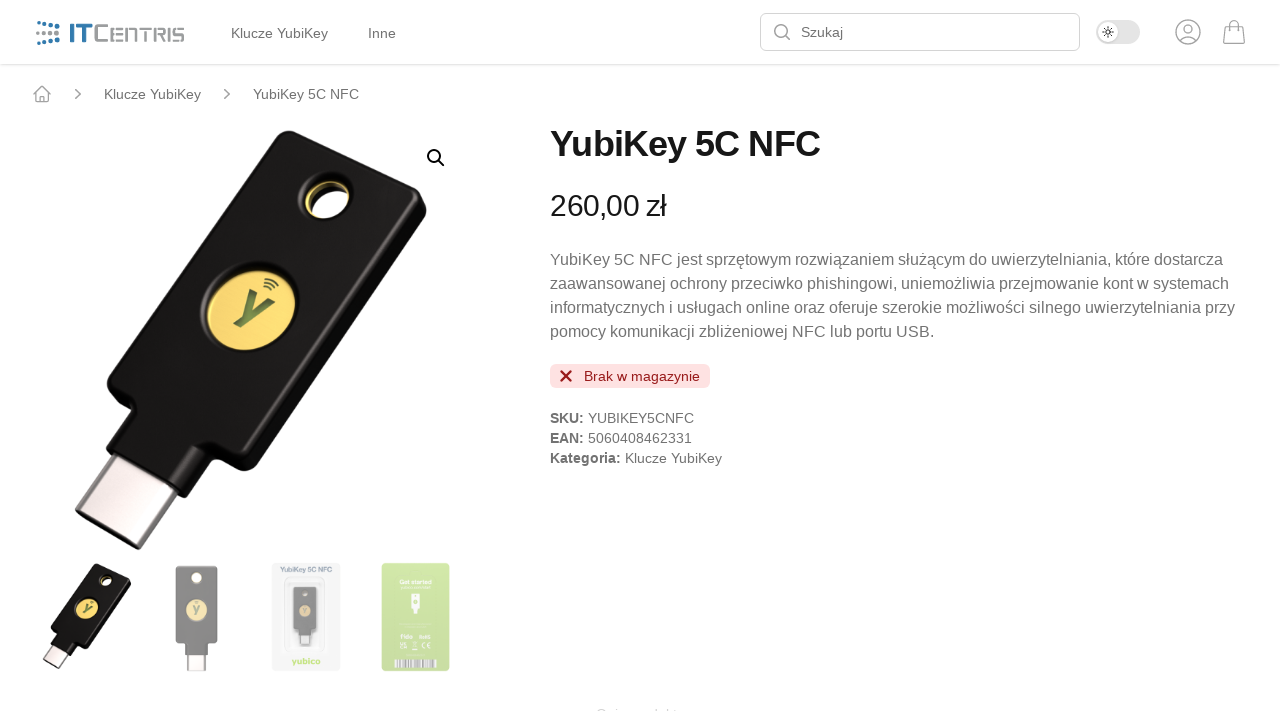

--- FILE ---
content_type: text/html; charset=UTF-8
request_url: https://itcentris.store/sklep/yubikey-5c-nfc/
body_size: 18036
content:
<!doctype html>
<html lang="pl-PL">
<head><style>img.lazy{min-height:1px}</style><link href="https://itcentris.store/wp-content/plugins/w3-total-cache/pub/js/lazyload.min.js" as="script">
	<meta charset="UTF-8">
	<meta name="viewport" content="width=device-width, initial-scale=1">
	<link rel="profile" href="https://gmpg.org/xfn/11">
	<script>if(localStorage.darkMode === 'dark' || (!('darkMode' in localStorage) && window.matchMedia('(prefers-color-scheme: dark)').matches)){document.documentElement.classList.add('dark');localStorage.darkMode='dark';}</script>
	<title>| Sklep ITCentris</title>
	<style>img:is([sizes="auto" i], [sizes^="auto," i]) { contain-intrinsic-size: 3000px 1500px }</style>
	<meta name="description" content="YubiKey 5C NFC jest sprzętowym rozwiązaniem służącym do bezpiecznego uwierzytelniania. U nas dostępny od ręki. Zapewnij sobie bezpieczeństwo w Internecie!">
<meta property="article:published_time" content="2020-10-02T19:56:54+02:00">
<meta property="article:modified_time" content="2024-10-12T14:00:52+02:00">
<meta property="og:updated_time" content="2024-10-12T14:00:52+02:00">
<meta name="thumbnail" content="https://itcentris.store/wp-content/uploads/yubikey5cnfc-hero-150x150.png">
<meta name="robots" content="index, follow, max-snippet:-1, max-image-preview:large, max-video-preview:-1">
<link rel="canonical" href="https://itcentris.store/sklep/yubikey-5c-nfc/">
<link rel='dns-prefetch' href='//www.googletagmanager.com' />
<link rel='dns-prefetch' href='//geowidget.inpost.pl' />
<link rel="alternate" type="application/rss+xml" title="Sklep ITCentris &raquo; Kanał z wpisami" href="https://itcentris.store/feed/" />
<link rel="alternate" type="application/rss+xml" title="Sklep ITCentris &raquo; Kanał z komentarzami" href="https://itcentris.store/comments/feed/" />
<script>
window._wpemojiSettings = {"baseUrl":"https:\/\/s.w.org\/images\/core\/emoji\/16.0.1\/72x72\/","ext":".png","svgUrl":"https:\/\/s.w.org\/images\/core\/emoji\/16.0.1\/svg\/","svgExt":".svg","source":{"concatemoji":"https:\/\/itcentris.store\/wp-includes\/js\/wp-emoji-release.min.js?ver=6.8.2"}};
/*! This file is auto-generated */
!function(s,n){var o,i,e;function c(e){try{var t={supportTests:e,timestamp:(new Date).valueOf()};sessionStorage.setItem(o,JSON.stringify(t))}catch(e){}}function p(e,t,n){e.clearRect(0,0,e.canvas.width,e.canvas.height),e.fillText(t,0,0);var t=new Uint32Array(e.getImageData(0,0,e.canvas.width,e.canvas.height).data),a=(e.clearRect(0,0,e.canvas.width,e.canvas.height),e.fillText(n,0,0),new Uint32Array(e.getImageData(0,0,e.canvas.width,e.canvas.height).data));return t.every(function(e,t){return e===a[t]})}function u(e,t){e.clearRect(0,0,e.canvas.width,e.canvas.height),e.fillText(t,0,0);for(var n=e.getImageData(16,16,1,1),a=0;a<n.data.length;a++)if(0!==n.data[a])return!1;return!0}function f(e,t,n,a){switch(t){case"flag":return n(e,"\ud83c\udff3\ufe0f\u200d\u26a7\ufe0f","\ud83c\udff3\ufe0f\u200b\u26a7\ufe0f")?!1:!n(e,"\ud83c\udde8\ud83c\uddf6","\ud83c\udde8\u200b\ud83c\uddf6")&&!n(e,"\ud83c\udff4\udb40\udc67\udb40\udc62\udb40\udc65\udb40\udc6e\udb40\udc67\udb40\udc7f","\ud83c\udff4\u200b\udb40\udc67\u200b\udb40\udc62\u200b\udb40\udc65\u200b\udb40\udc6e\u200b\udb40\udc67\u200b\udb40\udc7f");case"emoji":return!a(e,"\ud83e\udedf")}return!1}function g(e,t,n,a){var r="undefined"!=typeof WorkerGlobalScope&&self instanceof WorkerGlobalScope?new OffscreenCanvas(300,150):s.createElement("canvas"),o=r.getContext("2d",{willReadFrequently:!0}),i=(o.textBaseline="top",o.font="600 32px Arial",{});return e.forEach(function(e){i[e]=t(o,e,n,a)}),i}function t(e){var t=s.createElement("script");t.src=e,t.defer=!0,s.head.appendChild(t)}"undefined"!=typeof Promise&&(o="wpEmojiSettingsSupports",i=["flag","emoji"],n.supports={everything:!0,everythingExceptFlag:!0},e=new Promise(function(e){s.addEventListener("DOMContentLoaded",e,{once:!0})}),new Promise(function(t){var n=function(){try{var e=JSON.parse(sessionStorage.getItem(o));if("object"==typeof e&&"number"==typeof e.timestamp&&(new Date).valueOf()<e.timestamp+604800&&"object"==typeof e.supportTests)return e.supportTests}catch(e){}return null}();if(!n){if("undefined"!=typeof Worker&&"undefined"!=typeof OffscreenCanvas&&"undefined"!=typeof URL&&URL.createObjectURL&&"undefined"!=typeof Blob)try{var e="postMessage("+g.toString()+"("+[JSON.stringify(i),f.toString(),p.toString(),u.toString()].join(",")+"));",a=new Blob([e],{type:"text/javascript"}),r=new Worker(URL.createObjectURL(a),{name:"wpTestEmojiSupports"});return void(r.onmessage=function(e){c(n=e.data),r.terminate(),t(n)})}catch(e){}c(n=g(i,f,p,u))}t(n)}).then(function(e){for(var t in e)n.supports[t]=e[t],n.supports.everything=n.supports.everything&&n.supports[t],"flag"!==t&&(n.supports.everythingExceptFlag=n.supports.everythingExceptFlag&&n.supports[t]);n.supports.everythingExceptFlag=n.supports.everythingExceptFlag&&!n.supports.flag,n.DOMReady=!1,n.readyCallback=function(){n.DOMReady=!0}}).then(function(){return e}).then(function(){var e;n.supports.everything||(n.readyCallback(),(e=n.source||{}).concatemoji?t(e.concatemoji):e.wpemoji&&e.twemoji&&(t(e.twemoji),t(e.wpemoji)))}))}((window,document),window._wpemojiSettings);
</script>
<style id='wp-emoji-styles-inline-css'>

	img.wp-smiley, img.emoji {
		display: inline !important;
		border: none !important;
		box-shadow: none !important;
		height: 1em !important;
		width: 1em !important;
		margin: 0 0.07em !important;
		vertical-align: -0.1em !important;
		background: none !important;
		padding: 0 !important;
	}
</style>
<link rel="stylesheet" href="https://itcentris.store/wp-content/cache/minify/a5ff7.css" media="all" />

<style id='global-styles-inline-css'>
:root{--wp--preset--aspect-ratio--square: 1;--wp--preset--aspect-ratio--4-3: 4/3;--wp--preset--aspect-ratio--3-4: 3/4;--wp--preset--aspect-ratio--3-2: 3/2;--wp--preset--aspect-ratio--2-3: 2/3;--wp--preset--aspect-ratio--16-9: 16/9;--wp--preset--aspect-ratio--9-16: 9/16;--wp--preset--color--black: #000000;--wp--preset--color--cyan-bluish-gray: #abb8c3;--wp--preset--color--white: #ffffff;--wp--preset--color--pale-pink: #f78da7;--wp--preset--color--vivid-red: #cf2e2e;--wp--preset--color--luminous-vivid-orange: #ff6900;--wp--preset--color--luminous-vivid-amber: #fcb900;--wp--preset--color--light-green-cyan: #7bdcb5;--wp--preset--color--vivid-green-cyan: #00d084;--wp--preset--color--pale-cyan-blue: #8ed1fc;--wp--preset--color--vivid-cyan-blue: #0693e3;--wp--preset--color--vivid-purple: #9b51e0;--wp--preset--color--background: #ffffff;--wp--preset--color--foreground: #404040;--wp--preset--color--primary: #b91c1c;--wp--preset--color--secondary: #15803d;--wp--preset--color--tertiary: #0369a1;--wp--preset--gradient--vivid-cyan-blue-to-vivid-purple: linear-gradient(135deg,rgba(6,147,227,1) 0%,rgb(155,81,224) 100%);--wp--preset--gradient--light-green-cyan-to-vivid-green-cyan: linear-gradient(135deg,rgb(122,220,180) 0%,rgb(0,208,130) 100%);--wp--preset--gradient--luminous-vivid-amber-to-luminous-vivid-orange: linear-gradient(135deg,rgba(252,185,0,1) 0%,rgba(255,105,0,1) 100%);--wp--preset--gradient--luminous-vivid-orange-to-vivid-red: linear-gradient(135deg,rgba(255,105,0,1) 0%,rgb(207,46,46) 100%);--wp--preset--gradient--very-light-gray-to-cyan-bluish-gray: linear-gradient(135deg,rgb(238,238,238) 0%,rgb(169,184,195) 100%);--wp--preset--gradient--cool-to-warm-spectrum: linear-gradient(135deg,rgb(74,234,220) 0%,rgb(151,120,209) 20%,rgb(207,42,186) 40%,rgb(238,44,130) 60%,rgb(251,105,98) 80%,rgb(254,248,76) 100%);--wp--preset--gradient--blush-light-purple: linear-gradient(135deg,rgb(255,206,236) 0%,rgb(152,150,240) 100%);--wp--preset--gradient--blush-bordeaux: linear-gradient(135deg,rgb(254,205,165) 0%,rgb(254,45,45) 50%,rgb(107,0,62) 100%);--wp--preset--gradient--luminous-dusk: linear-gradient(135deg,rgb(255,203,112) 0%,rgb(199,81,192) 50%,rgb(65,88,208) 100%);--wp--preset--gradient--pale-ocean: linear-gradient(135deg,rgb(255,245,203) 0%,rgb(182,227,212) 50%,rgb(51,167,181) 100%);--wp--preset--gradient--electric-grass: linear-gradient(135deg,rgb(202,248,128) 0%,rgb(113,206,126) 100%);--wp--preset--gradient--midnight: linear-gradient(135deg,rgb(2,3,129) 0%,rgb(40,116,252) 100%);--wp--preset--font-size--small: 13px;--wp--preset--font-size--medium: 20px;--wp--preset--font-size--large: 36px;--wp--preset--font-size--x-large: 42px;--wp--preset--spacing--20: 0.44rem;--wp--preset--spacing--30: 0.67rem;--wp--preset--spacing--40: 1rem;--wp--preset--spacing--50: 1.5rem;--wp--preset--spacing--60: 2.25rem;--wp--preset--spacing--70: 3.38rem;--wp--preset--spacing--80: 5.06rem;--wp--preset--shadow--natural: 6px 6px 9px rgba(0, 0, 0, 0.2);--wp--preset--shadow--deep: 12px 12px 50px rgba(0, 0, 0, 0.4);--wp--preset--shadow--sharp: 6px 6px 0px rgba(0, 0, 0, 0.2);--wp--preset--shadow--outlined: 6px 6px 0px -3px rgba(255, 255, 255, 1), 6px 6px rgba(0, 0, 0, 1);--wp--preset--shadow--crisp: 6px 6px 0px rgba(0, 0, 0, 1);}:root { --wp--style--global--content-size: 100%;--wp--style--global--wide-size: 60rem; }:where(body) { margin: 0; }.wp-site-blocks > .alignleft { float: left; margin-right: 2em; }.wp-site-blocks > .alignright { float: right; margin-left: 2em; }.wp-site-blocks > .aligncenter { justify-content: center; margin-left: auto; margin-right: auto; }:where(.is-layout-flex){gap: 0.5em;}:where(.is-layout-grid){gap: 0.5em;}.is-layout-flow > .alignleft{float: left;margin-inline-start: 0;margin-inline-end: 2em;}.is-layout-flow > .alignright{float: right;margin-inline-start: 2em;margin-inline-end: 0;}.is-layout-flow > .aligncenter{margin-left: auto !important;margin-right: auto !important;}.is-layout-constrained > .alignleft{float: left;margin-inline-start: 0;margin-inline-end: 2em;}.is-layout-constrained > .alignright{float: right;margin-inline-start: 2em;margin-inline-end: 0;}.is-layout-constrained > .aligncenter{margin-left: auto !important;margin-right: auto !important;}.is-layout-constrained > :where(:not(.alignleft):not(.alignright):not(.alignfull)){max-width: var(--wp--style--global--content-size);margin-left: auto !important;margin-right: auto !important;}.is-layout-constrained > .alignwide{max-width: var(--wp--style--global--wide-size);}body .is-layout-flex{display: flex;}.is-layout-flex{flex-wrap: wrap;align-items: center;}.is-layout-flex > :is(*, div){margin: 0;}body .is-layout-grid{display: grid;}.is-layout-grid > :is(*, div){margin: 0;}body{padding-top: 0px;padding-right: 0px;padding-bottom: 0px;padding-left: 0px;}a:where(:not(.wp-element-button)){text-decoration: underline;}:root :where(.wp-element-button, .wp-block-button__link){background-color: #32373c;border-width: 0;color: #fff;font-family: inherit;font-size: inherit;line-height: inherit;padding: calc(0.667em + 2px) calc(1.333em + 2px);text-decoration: none;}.has-black-color{color: var(--wp--preset--color--black) !important;}.has-cyan-bluish-gray-color{color: var(--wp--preset--color--cyan-bluish-gray) !important;}.has-white-color{color: var(--wp--preset--color--white) !important;}.has-pale-pink-color{color: var(--wp--preset--color--pale-pink) !important;}.has-vivid-red-color{color: var(--wp--preset--color--vivid-red) !important;}.has-luminous-vivid-orange-color{color: var(--wp--preset--color--luminous-vivid-orange) !important;}.has-luminous-vivid-amber-color{color: var(--wp--preset--color--luminous-vivid-amber) !important;}.has-light-green-cyan-color{color: var(--wp--preset--color--light-green-cyan) !important;}.has-vivid-green-cyan-color{color: var(--wp--preset--color--vivid-green-cyan) !important;}.has-pale-cyan-blue-color{color: var(--wp--preset--color--pale-cyan-blue) !important;}.has-vivid-cyan-blue-color{color: var(--wp--preset--color--vivid-cyan-blue) !important;}.has-vivid-purple-color{color: var(--wp--preset--color--vivid-purple) !important;}.has-background-color{color: var(--wp--preset--color--background) !important;}.has-foreground-color{color: var(--wp--preset--color--foreground) !important;}.has-primary-color{color: var(--wp--preset--color--primary) !important;}.has-secondary-color{color: var(--wp--preset--color--secondary) !important;}.has-tertiary-color{color: var(--wp--preset--color--tertiary) !important;}.has-black-background-color{background-color: var(--wp--preset--color--black) !important;}.has-cyan-bluish-gray-background-color{background-color: var(--wp--preset--color--cyan-bluish-gray) !important;}.has-white-background-color{background-color: var(--wp--preset--color--white) !important;}.has-pale-pink-background-color{background-color: var(--wp--preset--color--pale-pink) !important;}.has-vivid-red-background-color{background-color: var(--wp--preset--color--vivid-red) !important;}.has-luminous-vivid-orange-background-color{background-color: var(--wp--preset--color--luminous-vivid-orange) !important;}.has-luminous-vivid-amber-background-color{background-color: var(--wp--preset--color--luminous-vivid-amber) !important;}.has-light-green-cyan-background-color{background-color: var(--wp--preset--color--light-green-cyan) !important;}.has-vivid-green-cyan-background-color{background-color: var(--wp--preset--color--vivid-green-cyan) !important;}.has-pale-cyan-blue-background-color{background-color: var(--wp--preset--color--pale-cyan-blue) !important;}.has-vivid-cyan-blue-background-color{background-color: var(--wp--preset--color--vivid-cyan-blue) !important;}.has-vivid-purple-background-color{background-color: var(--wp--preset--color--vivid-purple) !important;}.has-background-background-color{background-color: var(--wp--preset--color--background) !important;}.has-foreground-background-color{background-color: var(--wp--preset--color--foreground) !important;}.has-primary-background-color{background-color: var(--wp--preset--color--primary) !important;}.has-secondary-background-color{background-color: var(--wp--preset--color--secondary) !important;}.has-tertiary-background-color{background-color: var(--wp--preset--color--tertiary) !important;}.has-black-border-color{border-color: var(--wp--preset--color--black) !important;}.has-cyan-bluish-gray-border-color{border-color: var(--wp--preset--color--cyan-bluish-gray) !important;}.has-white-border-color{border-color: var(--wp--preset--color--white) !important;}.has-pale-pink-border-color{border-color: var(--wp--preset--color--pale-pink) !important;}.has-vivid-red-border-color{border-color: var(--wp--preset--color--vivid-red) !important;}.has-luminous-vivid-orange-border-color{border-color: var(--wp--preset--color--luminous-vivid-orange) !important;}.has-luminous-vivid-amber-border-color{border-color: var(--wp--preset--color--luminous-vivid-amber) !important;}.has-light-green-cyan-border-color{border-color: var(--wp--preset--color--light-green-cyan) !important;}.has-vivid-green-cyan-border-color{border-color: var(--wp--preset--color--vivid-green-cyan) !important;}.has-pale-cyan-blue-border-color{border-color: var(--wp--preset--color--pale-cyan-blue) !important;}.has-vivid-cyan-blue-border-color{border-color: var(--wp--preset--color--vivid-cyan-blue) !important;}.has-vivid-purple-border-color{border-color: var(--wp--preset--color--vivid-purple) !important;}.has-background-border-color{border-color: var(--wp--preset--color--background) !important;}.has-foreground-border-color{border-color: var(--wp--preset--color--foreground) !important;}.has-primary-border-color{border-color: var(--wp--preset--color--primary) !important;}.has-secondary-border-color{border-color: var(--wp--preset--color--secondary) !important;}.has-tertiary-border-color{border-color: var(--wp--preset--color--tertiary) !important;}.has-vivid-cyan-blue-to-vivid-purple-gradient-background{background: var(--wp--preset--gradient--vivid-cyan-blue-to-vivid-purple) !important;}.has-light-green-cyan-to-vivid-green-cyan-gradient-background{background: var(--wp--preset--gradient--light-green-cyan-to-vivid-green-cyan) !important;}.has-luminous-vivid-amber-to-luminous-vivid-orange-gradient-background{background: var(--wp--preset--gradient--luminous-vivid-amber-to-luminous-vivid-orange) !important;}.has-luminous-vivid-orange-to-vivid-red-gradient-background{background: var(--wp--preset--gradient--luminous-vivid-orange-to-vivid-red) !important;}.has-very-light-gray-to-cyan-bluish-gray-gradient-background{background: var(--wp--preset--gradient--very-light-gray-to-cyan-bluish-gray) !important;}.has-cool-to-warm-spectrum-gradient-background{background: var(--wp--preset--gradient--cool-to-warm-spectrum) !important;}.has-blush-light-purple-gradient-background{background: var(--wp--preset--gradient--blush-light-purple) !important;}.has-blush-bordeaux-gradient-background{background: var(--wp--preset--gradient--blush-bordeaux) !important;}.has-luminous-dusk-gradient-background{background: var(--wp--preset--gradient--luminous-dusk) !important;}.has-pale-ocean-gradient-background{background: var(--wp--preset--gradient--pale-ocean) !important;}.has-electric-grass-gradient-background{background: var(--wp--preset--gradient--electric-grass) !important;}.has-midnight-gradient-background{background: var(--wp--preset--gradient--midnight) !important;}.has-small-font-size{font-size: var(--wp--preset--font-size--small) !important;}.has-medium-font-size{font-size: var(--wp--preset--font-size--medium) !important;}.has-large-font-size{font-size: var(--wp--preset--font-size--large) !important;}.has-x-large-font-size{font-size: var(--wp--preset--font-size--x-large) !important;}
:where(.wp-block-post-template.is-layout-flex){gap: 1.25em;}:where(.wp-block-post-template.is-layout-grid){gap: 1.25em;}
:where(.wp-block-columns.is-layout-flex){gap: 2em;}:where(.wp-block-columns.is-layout-grid){gap: 2em;}
:root :where(.wp-block-pullquote){font-size: 1.5em;line-height: 1.6;}
</style>
<link rel="stylesheet" href="https://itcentris.store/wp-content/cache/minify/9bd60.css" media="all" />





<style id='woocommerce-inline-inline-css'>
.woocommerce form .form-row .required { visibility: visible; }
</style>
<link rel="stylesheet" href="https://itcentris.store/wp-content/cache/minify/a5005.css" media="all" />




<link rel='stylesheet' id='geowidget-css-css' href='https://geowidget.inpost.pl/inpost-geowidget.css?ver=6.8.2' media='all' />
<script  src="https://itcentris.store/wp-content/cache/minify/818c0.js"></script>






<script id="wc-single-product-js-extra">
var wc_single_product_params = {"i18n_required_rating_text":"Prosz\u0119 wybra\u0107 ocen\u0119","i18n_rating_options":["1 z 5 gwiazdek","2 z 5 gwiazdek","3 z 5 gwiazdek","4 z 5 gwiazdek","5 z 5 gwiazdek"],"i18n_product_gallery_trigger_text":"Wy\u015bwietl pe\u0142noekranow\u0105 galeri\u0119 obrazk\u00f3w","review_rating_required":"yes","flexslider":{"rtl":false,"animation":"slide","smoothHeight":true,"directionNav":false,"controlNav":"thumbnails","slideshow":false,"animationSpeed":500,"animationLoop":false,"allowOneSlide":false},"zoom_enabled":"1","zoom_options":[],"photoswipe_enabled":"1","photoswipe_options":{"shareEl":false,"closeOnScroll":false,"history":false,"hideAnimationDuration":0,"showAnimationDuration":0},"flexslider_enabled":"1"};
</script>



<script id="woocommerce-js-extra">
var woocommerce_params = {"ajax_url":"\/wp-admin\/admin-ajax.php","wc_ajax_url":"\/?wc-ajax=%%endpoint%%","i18n_password_show":"Poka\u017c has\u0142o","i18n_password_hide":"Ukryj has\u0142o"};
</script>
<script  defer src="https://itcentris.store/wp-content/cache/minify/3ef37.js"></script>


<!-- Fragment znacznika Google (gtag.js) dodany przez Site Kit -->
<!-- Fragment Google Analytics dodany przez Site Kit -->
<script src="https://www.googletagmanager.com/gtag/js?id=G-RCQB63C424" id="google_gtagjs-js" async></script>
<script id="google_gtagjs-js-after">
window.dataLayer = window.dataLayer || [];function gtag(){dataLayer.push(arguments);}
gtag("set","linker",{"domains":["itcentris.store"]});
gtag("js", new Date());
gtag("set", "developer_id.dZTNiMT", true);
gtag("config", "G-RCQB63C424");
</script>
<script  src="https://itcentris.store/wp-content/cache/minify/36e4e.js"></script>


<link rel="https://api.w.org/" href="https://itcentris.store/wp-json/" /><link rel="alternate" title="JSON" type="application/json" href="https://itcentris.store/wp-json/wp/v2/product/2147" /><link rel="EditURI" type="application/rsd+xml" title="RSD" href="https://itcentris.store/xmlrpc.php?rsd" />
<meta name="generator" content="WordPress 6.8.2" />
<meta name="generator" content="WooCommerce 10.1.2" />
<link rel='shortlink' href='https://itcentris.store/?p=2147' />
<link rel="alternate" title="oEmbed (JSON)" type="application/json+oembed" href="https://itcentris.store/wp-json/oembed/1.0/embed?url=https%3A%2F%2Fitcentris.store%2Fsklep%2Fyubikey-5c-nfc%2F" />
<link rel="alternate" title="oEmbed (XML)" type="text/xml+oembed" href="https://itcentris.store/wp-json/oembed/1.0/embed?url=https%3A%2F%2Fitcentris.store%2Fsklep%2Fyubikey-5c-nfc%2F&#038;format=xml" />
<meta name="generator" content="Site Kit by Google 1.160.1" /><meta name="generator" content="performance-lab 4.0.0; plugins: ">
	<noscript><style>.woocommerce-product-gallery{ opacity: 1 !important; }</style></noscript>
	
<!-- Znaczniki meta Google AdSense dodane przez Site Kit -->
<meta name="google-adsense-platform-account" content="ca-host-pub-2644536267352236">
<meta name="google-adsense-platform-domain" content="sitekit.withgoogle.com">
<!-- Zakończ dodawanie meta znaczników Google AdSense przez Site Kit -->
</head>

<body class="wp-singular product-template-default single single-product postid-2147 wp-custom-logo wp-embed-responsive wp-theme-itc2 theme-itc2 woocommerce woocommerce-page woocommerce-no-js">


<div id="page">
	<a href="#content" class="sr-only">Skip to content</a>

	<header id="masthead" class="sticky top-0 z-50">
    <nav class="bg-white dark:bg-neutral-800 shadow">
        <div class="mx-auto max-w-7xl px-2 sm:px-4 lg:px-8">
            <div class="flex h-16 justify-between">
                <div class="flex px-2 lg:px-0 visible">
                    <div class="hidden lg:visible lg:flex"><ul id="itc-primary-menu" class="menu lg:space-x-8 flex"><li id="menu-item-3195" class="menu-item menu-item-type-custom menu-item-object-custom menu-item-3195"><a href="/"><img class="lazy" src="data:image/svg+xml,%3Csvg%20xmlns='http://www.w3.org/2000/svg'%20viewBox='0%200%201%201'%3E%3C/svg%3E" data-src="/wp-content/themes/itc2/theme/img/itc.svg" alt="ITCentris" /></a></li>
<li id="menu-item-3192" class="menu-item menu-item-type-taxonomy menu-item-object-product_cat current-product-ancestor current-menu-parent current-product-parent menu-item-3192"><a href="https://itcentris.store/kategoria-produktu/yubikey/">Klucze YubiKey</a></li>
<li id="menu-item-3193" class="menu-item menu-item-type-taxonomy menu-item-object-product_cat menu-item-3193"><a href="https://itcentris.store/kategoria-produktu/inne/">Inne</a></li>
</ul></div>                </div>
                <div class="flex items-center align-middle lg:hidden mr-2">
                    <a href="/">
                    <svg id="mobile-logo" xmlns="http://www.w3.org/2000/svg"
                    viewBox="0 0 42.319954 42.957278" aria-hidden="true">
  <path
     id="path1641"
     style="fill:#9c9e9f;fill-rule:evenodd;stroke-width:1.00099"
     d="m 3.1929501,18.535387 c 1.7640404,0 3.1938511,1.428909 3.1938511,3.19235 0,1.76404 -1.4298107,3.19385 -3.1938511,3.19385 C 1.4298106,24.921587 0,23.491777 0,21.727737 0,19.964296 1.4298106,18.535387 3.1929501,18.535387 Z M 13.970183,17.926186 c 2.097469,0 3.800749,1.70298 3.800749,3.801551 0,2.099771 -1.70328,3.80245 -3.800749,3.80245 -2.100572,0 -3.802752,-1.702679 -3.802752,-3.80245 0,-2.098571 1.70218,-3.801551 3.802752,-3.801551 z M 25.00557,17.578843 c 2.290961,0 4.149194,1.857733 4.149194,4.148894 0,2.292361 -1.858233,4.150394 -4.149194,4.150394 -2.29156,0 -4.149493,-1.858033 -4.149493,-4.150394 0,-2.291161 1.857933,-4.148894 4.149493,-4.148894 z m 11.318267,-0.391286 c 2.495261,0 4.518358,2.023997 4.518358,4.519259 0,2.49376 -2.023097,4.518558 -4.518358,4.518558 -2.494961,0 -4.518358,-2.024798 -4.518358,-4.518558 0,-2.495262 2.023397,-4.519259 4.518358,-4.519259 z" />
  <path
     id="path1643"
     style="fill:#337bae;fill-opacity:1;fill-rule:evenodd;stroke-width:1.00099"
     d="m 5.4110385,0 c 1.7648413,0 3.1935507,1.4301109 3.1935507,3.1935507 0,1.7637401 -1.4287094,3.1932505 -3.1935507,3.1932505 -1.7629393,0 -3.193851,-1.4295104 -3.193851,-3.1932505 C 2.2171875,1.4301109 3.6480992,0 5.4110385,0 Z M 14.7987,1.4301109 c 2.098871,0 3.80105,1.7015788 3.80105,3.8018509 0,2.0991711 -1.702179,3.8010501 -3.80105,3.8010501 -2.099671,0 -3.80245,-1.701879 -3.80245,-3.8010501 0,-2.1002721 1.702779,-3.8018509 3.80245,-3.8018509 z m 11.422169,1.8096854 c 2.292061,0 4.150896,1.8594346 4.150896,4.150595 0,2.2909603 -1.858835,4.1492937 -4.150896,4.1492937 -2.290159,0 -4.148092,-1.8583334 -4.148092,-4.1492937 0,-2.2911604 1.857933,-4.150595 4.148092,-4.150595 z m 11.580425,1.6942716 c 2.495262,0 4.51866,2.0241971 4.51866,4.52066 0,2.4934601 -2.023398,4.5171571 -4.51866,4.5171571 -2.494661,0 -4.518057,-2.023697 -4.518057,-4.5171571 0,-2.4964629 2.023396,-4.52066 4.518057,-4.52066 z" />
  <path
     id="path1651"
     style="fill:#337bae;fill-opacity:1;fill-rule:evenodd;stroke-width:1.00099"
     d="m 5.235065,36.569879 c 1.7629392,0 3.1918489,1.430111 3.1918489,3.192951 0,1.76374 -1.4289097,3.194451 -3.1918489,3.194451 -1.764541,0 -3.1949523,-1.430711 -3.1949523,-3.194451 0,-1.76284 1.4304113,-3.192951 3.1949523,-3.192951 z m 20.896717,-4.909643 c 2.290659,0 4.149993,1.858533 4.149993,4.150094 0,2.29066 -1.859334,4.149394 -4.149993,4.149394 -2.291562,0 -4.149795,-1.858734 -4.149795,-4.149394 0,-2.291561 1.858233,-4.150094 4.149795,-4.150094 z m 11.582427,-2.328698 c 2.495262,0 4.519458,2.022796 4.519458,4.518959 0,2.495762 -2.024196,4.518858 -4.519458,4.518858 -2.495262,0 -4.518658,-2.023096 -4.518658,-4.518858 0,-2.496163 2.023396,-4.518959 4.518658,-4.518959 z m -23.049741,4.649487 c 2.09857,0 3.801951,1.703281 3.801951,3.802752 0,2.099672 -1.703381,3.80075 -3.801951,3.80075 -2.099972,0 -3.803253,-1.701078 -3.803253,-3.80075 0,-2.099471 1.703281,-3.802752 3.803253,-3.802752 z" />
</svg>
                    </a>
                </div>

                                <div class="flex flex-1 items-center justify-center px-2 lg:ml-6 lg:justify-end">
                    <div class="w-full max-w-lg lg:max-w-xs">
                        <form role="search" method="get" action="https://itcentris.store/">
                        <label for="woocommerce-product-search-field-0" class="sr-only">Search</label>
                        <div class="relative">
                            <div class="pointer-events-none absolute inset-y-0 left-0 flex items-center pl-3">
                                <!-- Heroicon name: mini/magnifying-glass -->
                                <svg class="h-5 w-5 text-neutral-400" xmlns="http://www.w3.org/2000/svg"
                                    viewBox="0 0 20 20" fill="currentColor" aria-hidden="true">
                                    <path fill-rule="evenodd"
                                        d="M9 3.5a5.5 5.5 0 100 11 5.5 5.5 0 000-11zM2 9a7 7 0 1112.452 4.391l3.328 3.329a.75.75 0 11-1.06 1.06l-3.329-3.328A7 7 0 012 9z"
                                        clip-rule="evenodd" />
                                </svg>
                            </div>
                            <input id="woocommerce-product-search-field-0" 
                                class="block w-full rounded-md border border-neutral-300 dark:border-neutral-700 bg-white dark:bg-neutral-800 py-2 pl-10 pr-3 leading-5 placeholder-neutral-500 focus:border-indigo-500 focus:placeholder-neutral-400 focus:outline-none focus:ring-1 focus:ring-indigo-500 sm:text-sm"
                                placeholder="Szukaj" type="search" name="s" />
                            <input type="hidden" name="post_type" value="product" />
                        </div>
                        </form>
                    </div>
                </div>

                                <div class="flex items-center ml-2">
                    <button type="button" id="darkmode-btn"
                        class="bg-neutral-200 dark:bg-neutral-600 relative inline-flex h-6 w-11 flex-shrink-0 cursor-pointer rounded-full border-2 border-transparent transition-colors focus:outline-none focus:ring-1 focus:ring-indigo-500 dark:focus:ring-neutral-500 focus:ring-offset-1  "
                        role="switch" aria-checked="false">
                        <span class="sr-only">Use setting</span>
                        <span
                            class="translate-x-0 dark:translate-x-5 pointer-events-none relative inline-block h-5 w-5 transform rounded-full bg-white dark:bg-neutral-800 shadow ring-0">
                            <span
                                class="opacity-100 dark:opacity-0 absolute inset-0 flex h-full w-full items-center justify-center"
                                aria-hidden="true">
                                <svg fill="none" viewBox="0 0 24 24" stroke-width="1.5" stroke="currentColor"
                                    class="w-3.5 h-3.5 text-black">
                                    <path stroke-linecap="round" stroke-linejoin="round"
                                        d="M12 3v2.25m6.364.386l-1.591 1.591M21 12h-2.25m-.386 6.364l-1.591-1.591M12 18.75V21m-4.773-4.227l-1.591 1.591M5.25 12H3m4.227-4.773L5.636 5.636M15.75 12a3.75 3.75 0 11-7.5 0 3.75 3.75 0 017.5 0z" />
                                </svg>
                            </span>
                            <span
                                class="opacity-0 dark:opacity-100 absolute inset-0 flex h-full w-full items-center justify-center"
                                aria-hidden="true">
                                <svg fill="none" viewBox="0 0 24 24" stroke-width="1.5" stroke="currentColor"
                                    class="h-3.5 w-3.5 text-neutral-100">
                                    <path stroke-linecap="round" stroke-linejoin="round"
                                        d="M21.752 15.002A9.718 9.718 0 0118 15.75c-5.385 0-9.75-4.365-9.75-9.75 0-1.33.266-2.597.748-3.752A9.753 9.753 0 003 11.25C3 16.635 7.365 21 12.75 21a9.753 9.753 0 009.002-5.998z" />
                                </svg>
                            </span>
                        </span>
                    </button>
                </div>

                <div class="lg:ml-4 flex items-center ">
                    <div class="group relative ml-4 flex-shrink-0">                    
                     	                    <a href="https://itcentris.store/moje-konto/" title="Login / Register"
                                            id="itc-head-profile-link" href="#" class="block flex-shrink-0">
                            <div class="flex items-center">
                                <div>
                                    <svg class="inline-block h-8 w-8 text-neutral-400 group-hover:text-neutral-700 dark:group-hover:text-neutral-100"
                                        viewBox="0 0 24 24" fill="none" stroke="currentColor">
                                        <path stroke-linecap="round" stroke-linejoin="round"
                                            d="M17.982 18.725A7.488 7.488 0 0012 15.75a7.488 7.488 0 00-5.982 2.975m11.963 0a9 9 0 10-11.963 0m11.963 0A8.966 8.966 0 0112 21a8.966 8.966 0 01-5.982-2.275M15 9.75a3 3 0 11-6 0 3 3 0 016 0z" />
                                    </svg>
                                </div>
                            </div>
                        </a>
                    </div>

                    <div class="relative ml-4 flex-shrink-0">
                        <a href="https://itcentris.store/koszyk/" class="group block flex-shrink-0">
                            <span class="sr-only">Koszyk</span>
                            <!-- Heroicon name: outline/cart -->
                            <svg class="h-7 w-7 flex-shrink-0 text-neutral-400 hover:text-neutral-700 dark:hover:text-neutral-100"
                                xmlns="http://www.w3.org/2000/svg" fill="none" viewBox="0 0 24 24" stroke="currentColor"
                                aria-hidden="true">
                                <path stroke-linecap="round" stroke-linejoin="round"
                                    d="M15.75 10.5V6a3.75 3.75 0 10-7.5 0v4.5m11.356-1.993l1.263 12c.07.665-.45 1.243-1.119 1.243H4.25a1.125 1.125 0 01-1.12-1.243l1.264-12A1.125 1.125 0 015.513 7.5h12.974c.576 0 1.059.435 1.119 1.007zM8.625 10.5a.375.375 0 11-.75 0 .375.375 0 01.75 0zm7.5 0a.375.375 0 11-.75 0 .375.375 0 01.75 0z" />
                            </svg>
                            <span id="cart-indicator" 
                                    class="absolute  hidden top-0 right-0 h-2 w-2 -translate-y-1/2 translate-x-1/2 transform rounded-full bg-red-400 dark:bg-red-600 ring-2 ring-white dark:ring-neutral-400"></span>
                        </a>
                    </div>
                </div>
            </div>
        </div>


    </nav>
</header>

	<div id="content" class="mx-auto max-w-7xl px-4 sm:px-6 lg:px-8 mt-5">

	<div id="primary" class="content-area"><main id="main" class="site-main" role="main"><nav class="flex my-5" aria-label="Breadcrumb"><ol role="list" class="flex items-center space-x-4"><li><div class="flex items-center"><a class="text-neutral-400 hover:text-neutral-500 dark:text-neutral-200 dark:hover:text-neutral-100" href="https://itcentris.store"><svg class="h-5 w-5 flex-shrink-0" fill="none" viewBox="0 0 24 24" stroke-width="1.5" stroke="currentColor" class="w-6 h-6"><path stroke-linecap="round" stroke-linejoin="round" d="M2.25 12l8.954-8.955c.44-.439 1.152-.439 1.591 0L21.75 12M4.5 9.75v10.125c0 .621.504 1.125 1.125 1.125H9.75v-4.875c0-.621.504-1.125 1.125-1.125h2.25c.621 0 1.125.504 1.125 1.125V21h4.125c.621 0 1.125-.504 1.125-1.125V9.75M8.25 21h8.25" /></svg></a></div></li><li><div class="flex items-center"><svg class="h-5 w-5 flex-shrink-0 text-neutral-400" xmlns="http://www.w3.org/2000/svg" viewBox="0 0 20 20" fill="currentColor" aria-hidden="true"><path fill-rule="evenodd" d="M7.21 14.77a.75.75 0 01.02-1.06L11.168 10 7.23 6.29a.75.75 0 111.04-1.08l4.5 4.25a.75.75 0 010 1.08l-4.5 4.25a.75.75 0 01-1.06-.02z" clip-rule="evenodd" /></svg><a class="ml-4 text-sm font-medium text-neutral-500 dark:text-neutral-300 hover:text-neutral-700 dark:hover:text-neutral-100" href="https://itcentris.store/kategoria-produktu/yubikey/">Klucze YubiKey</a></div></li><li><div class="flex items-center"><svg class="h-5 w-5 flex-shrink-0 text-neutral-400" xmlns="http://www.w3.org/2000/svg" viewBox="0 0 20 20" fill="currentColor" aria-hidden="true"><path fill-rule="evenodd" d="M7.21 14.77a.75.75 0 01.02-1.06L11.168 10 7.23 6.29a.75.75 0 111.04-1.08l4.5 4.25a.75.75 0 010 1.08l-4.5 4.25a.75.75 0 01-1.06-.02z" clip-rule="evenodd" /></svg><div class="ml-4 text-sm font-light text-neutral-500 dark:text-neutral-300">YubiKey 5C NFC</div></div></li></ol></nav>
					
			<div class="woocommerce-notices-wrapper"></div><div id="product-2147" class="product type-product post-2147 status-publish first outofstock product_cat-yubikey has-post-thumbnail taxable shipping-taxable purchasable product-type-simple">

<div class="grid grid-cols-1 sm:grid-cols-5 gap-0 sm:gap-20">
	<div class="col-span-2">
	<div class="woocommerce-product-gallery woocommerce-product-gallery--with-images woocommerce-product-gallery--columns-4 images" data-columns="4" style="opacity: 0; transition: opacity .25s ease-in-out;">
	<div class="woocommerce-product-gallery__wrapper">
		<div data-thumb="https://itcentris.store/wp-content/uploads/yubikey5cnfc-hero-100x100.png" data-thumb-alt="YubiKey 5C NFC" data-thumb-srcset="https://itcentris.store/wp-content/uploads/yubikey5cnfc-hero-100x100.png 100w, https://itcentris.store/wp-content/uploads/yubikey5cnfc-hero-300x300.png 300w, https://itcentris.store/wp-content/uploads/yubikey5cnfc-hero-150x150.png 150w, https://itcentris.store/wp-content/uploads/yubikey5cnfc-hero-768x768.png 768w, https://itcentris.store/wp-content/uploads/yubikey5cnfc-hero-600x600.png 600w, https://itcentris.store/wp-content/uploads/yubikey5cnfc-hero.png 1000w"  data-thumb-sizes="(max-width: 100px) 100vw, 100px" class="woocommerce-product-gallery__image"><a href="https://itcentris.store/wp-content/uploads/yubikey5cnfc-hero.png"><img width="600" height="600" src="https://itcentris.store/wp-content/uploads/yubikey5cnfc-hero-600x600.png" class="wp-post-image" alt="YubiKey 5C NFC" data-caption="" data-src="https://itcentris.store/wp-content/uploads/yubikey5cnfc-hero.png" data-large_image="https://itcentris.store/wp-content/uploads/yubikey5cnfc-hero.png" data-large_image_width="1000" data-large_image_height="1000" decoding="async" fetchpriority="high" srcset="https://itcentris.store/wp-content/uploads/yubikey5cnfc-hero-600x600.png 600w, https://itcentris.store/wp-content/uploads/yubikey5cnfc-hero-300x300.png 300w, https://itcentris.store/wp-content/uploads/yubikey5cnfc-hero-150x150.png 150w, https://itcentris.store/wp-content/uploads/yubikey5cnfc-hero-768x768.png 768w, https://itcentris.store/wp-content/uploads/yubikey5cnfc-hero-100x100.png 100w, https://itcentris.store/wp-content/uploads/yubikey5cnfc-hero.png 1000w" sizes="(max-width: 600px) 100vw, 600px" /></a></div><div data-thumb="https://itcentris.store/wp-content/uploads/yubikey5cnfc-front-100x100.png" data-thumb-alt="YubiKey 5C NFC - obrazek 2" data-thumb-srcset="https://itcentris.store/wp-content/uploads/yubikey5cnfc-front-100x100.png 100w, https://itcentris.store/wp-content/uploads/yubikey5cnfc-front-300x300.png 300w, https://itcentris.store/wp-content/uploads/yubikey5cnfc-front-150x150.png 150w, https://itcentris.store/wp-content/uploads/yubikey5cnfc-front-768x768.png 768w, https://itcentris.store/wp-content/uploads/yubikey5cnfc-front-600x600.png 600w, https://itcentris.store/wp-content/uploads/yubikey5cnfc-front.png 1000w"  data-thumb-sizes="(max-width: 100px) 100vw, 100px" class="woocommerce-product-gallery__image"><a href="https://itcentris.store/wp-content/uploads/yubikey5cnfc-front.png"><img width="600" height="600" src="https://itcentris.store/wp-content/uploads/yubikey5cnfc-front-600x600.png" class="" alt="YubiKey 5C NFC - obrazek 2" data-caption="" data-src="https://itcentris.store/wp-content/uploads/yubikey5cnfc-front.png" data-large_image="https://itcentris.store/wp-content/uploads/yubikey5cnfc-front.png" data-large_image_width="1000" data-large_image_height="1000" decoding="async" srcset="https://itcentris.store/wp-content/uploads/yubikey5cnfc-front-600x600.png 600w, https://itcentris.store/wp-content/uploads/yubikey5cnfc-front-300x300.png 300w, https://itcentris.store/wp-content/uploads/yubikey5cnfc-front-150x150.png 150w, https://itcentris.store/wp-content/uploads/yubikey5cnfc-front-768x768.png 768w, https://itcentris.store/wp-content/uploads/yubikey5cnfc-front-100x100.png 100w, https://itcentris.store/wp-content/uploads/yubikey5cnfc-front.png 1000w" sizes="(max-width: 600px) 100vw, 600px" /></a></div><div data-thumb="https://itcentris.store/wp-content/uploads/yubikey5cnfc-blister-front-100x100.png" data-thumb-alt="YubiKey 5C NFC - obrazek 3" data-thumb-srcset="https://itcentris.store/wp-content/uploads/yubikey5cnfc-blister-front-100x100.png 100w, https://itcentris.store/wp-content/uploads/yubikey5cnfc-blister-front-300x300.png 300w, https://itcentris.store/wp-content/uploads/yubikey5cnfc-blister-front-150x150.png 150w, https://itcentris.store/wp-content/uploads/yubikey5cnfc-blister-front-768x768.png 768w, https://itcentris.store/wp-content/uploads/yubikey5cnfc-blister-front-600x600.png 600w, https://itcentris.store/wp-content/uploads/yubikey5cnfc-blister-front.png 1000w"  data-thumb-sizes="(max-width: 100px) 100vw, 100px" class="woocommerce-product-gallery__image"><a href="https://itcentris.store/wp-content/uploads/yubikey5cnfc-blister-front.png"><img width="600" height="600" src="https://itcentris.store/wp-content/uploads/yubikey5cnfc-blister-front-600x600.png" class="" alt="YubiKey 5C NFC - obrazek 3" data-caption="" data-src="https://itcentris.store/wp-content/uploads/yubikey5cnfc-blister-front.png" data-large_image="https://itcentris.store/wp-content/uploads/yubikey5cnfc-blister-front.png" data-large_image_width="1000" data-large_image_height="1000" decoding="async" srcset="https://itcentris.store/wp-content/uploads/yubikey5cnfc-blister-front-600x600.png 600w, https://itcentris.store/wp-content/uploads/yubikey5cnfc-blister-front-300x300.png 300w, https://itcentris.store/wp-content/uploads/yubikey5cnfc-blister-front-150x150.png 150w, https://itcentris.store/wp-content/uploads/yubikey5cnfc-blister-front-768x768.png 768w, https://itcentris.store/wp-content/uploads/yubikey5cnfc-blister-front-100x100.png 100w, https://itcentris.store/wp-content/uploads/yubikey5cnfc-blister-front.png 1000w" sizes="(max-width: 600px) 100vw, 600px" /></a></div><div data-thumb="https://itcentris.store/wp-content/uploads/yubikey5cnfc-blaister-back-100x100.png" data-thumb-alt="YubiKey 5C NFC - obrazek 4" data-thumb-srcset="https://itcentris.store/wp-content/uploads/yubikey5cnfc-blaister-back-100x100.png 100w, https://itcentris.store/wp-content/uploads/yubikey5cnfc-blaister-back-300x300.png 300w, https://itcentris.store/wp-content/uploads/yubikey5cnfc-blaister-back-150x150.png 150w, https://itcentris.store/wp-content/uploads/yubikey5cnfc-blaister-back-768x768.png 768w, https://itcentris.store/wp-content/uploads/yubikey5cnfc-blaister-back-600x600.png 600w, https://itcentris.store/wp-content/uploads/yubikey5cnfc-blaister-back.png 1000w"  data-thumb-sizes="(max-width: 100px) 100vw, 100px" class="woocommerce-product-gallery__image"><a href="https://itcentris.store/wp-content/uploads/yubikey5cnfc-blaister-back.png"><img width="600" height="600" src="https://itcentris.store/wp-content/uploads/yubikey5cnfc-blaister-back-600x600.png" class="" alt="YubiKey 5C NFC - obrazek 4" data-caption="" data-src="https://itcentris.store/wp-content/uploads/yubikey5cnfc-blaister-back.png" data-large_image="https://itcentris.store/wp-content/uploads/yubikey5cnfc-blaister-back.png" data-large_image_width="1000" data-large_image_height="1000" decoding="async" loading="lazy" srcset="https://itcentris.store/wp-content/uploads/yubikey5cnfc-blaister-back-600x600.png 600w, https://itcentris.store/wp-content/uploads/yubikey5cnfc-blaister-back-300x300.png 300w, https://itcentris.store/wp-content/uploads/yubikey5cnfc-blaister-back-150x150.png 150w, https://itcentris.store/wp-content/uploads/yubikey5cnfc-blaister-back-768x768.png 768w, https://itcentris.store/wp-content/uploads/yubikey5cnfc-blaister-back-100x100.png 100w, https://itcentris.store/wp-content/uploads/yubikey5cnfc-blaister-back.png 1000w" sizes="auto, (max-width: 600px) 100vw, 600px" /></a></div>	</div>
</div>
	</div>
	<div class="summary entry-summary col-span-3">
		<h1 class="text-3xl font-bold tracking-tight text-neutral-900 dark:text-neutral-100 sm:text-4xl">YubiKey 5C NFC</h1><p class="text-3xl my-6 tracking-tight text-neutral-900 dark:text-neutral-100"><span class="woocommerce-Price-amount amount"><bdi>260,00&nbsp;<span class="woocommerce-Price-currencySymbol">&#122;&#322;</span></bdi></span></p>
<div class="mt-4 space-y-6 text-base text-neutral-500 dark:text-neutral-400">
	<p>YubiKey 5C NFC jest sprzętowym rozwiązaniem służącym do uwierzytelniania, które dostarcza zaawansowanej ochrony przeciwko phishingowi, uniemożliwia przejmowanie kont w systemach informatycznych i usługach online oraz oferuje szerokie możliwości silnego uwierzytelniania przy pomocy komunikacji zbliżeniowej NFC lub portu USB.</p>
</div>

<span class="inline-flex items-center rounded-md px-2.5 py-0.5 my-5 text-sm font-medium bg-red-100 dark:bg-red-800 text-red-800 dark:text-red-300">
					<svg class="h-3 w-3 mr-3 flex-shrink-0 text-red-800 dark:text-red-100" xmlns="http://www.w3.org/2000/svg" stroke="currentColor" fill="none" viewBox="0 0 8 8">
      			<path stroke-linecap="round" stroke-width="1.5" d="M1 1l6 6m0-6L1 7" />
   			</svg>
	
    Brak w magazynie</span>
<div class="product_meta text-neutral-500 dark:text-neutral-400 text-sm font-light">

	
	
		<div class="sku_wrapper"><span class="font-semibold">SKU:</span> <span class="sku">YUBIKEY5CNFC</span></div>
		<div class="ean_wrapper"><span class="font-semibold">EAN:</span> <span class="ean">5060408462331</span></div>
	
	<div class="posted_in"><span class="font-semibold">Kategoria:</span> <a href="https://itcentris.store/kategoria-produktu/yubikey/" rel="tag">Klucze YubiKey</a></div>
	
	
</div>
	</div>
</div>

	
<div class="relative mb-5">
  <div class="absolute inset-0 flex items-center" aria-hidden="true">
    <div class="w-full border-t border-gray-200 dark:border-neutral-500"></div>
  </div>
  <div class="relative flex justify-center">
    <span class="bg-white dark:bg-neutral-700 hover:bg-neutral-5 px-2 text-sm text-neutral-300 dark:text-neutral-500">Opis produktu</span>
  </div>
</div>

<div class="prose prose-neutral dark:prose-invert mb-20 text-neutral-500 dark:text-neutral-400">
	<h3 class="text-center"><a href="https://itcentris.store/kategoria-produktu/yubikey/" rel="tag">Klucze YubiKey</a></h3>
	<h1 class="text-center">YubiKey 5C NFC</h1>


<p>YubiKey 5C NFC jest sprzętowym rozwiązaniem służącym do uwierzytelniania, które dostarcza zaawansowanej ochrony przeciwko phishingowi, a także uniemożliwia przejmowanie kont w systemach informatycznych i usługach online oraz oferuje szerokie możliwości silnego uwierzytelniania przy pomocy komunikacji zbliżeniowej NFC lub portu USB. Nowością w Yubikey 5C NFC jest wsparcie dla FIDO2, dzięki czemu umożliwia bezhasłowe logowanie. Cechy Yubikey 5C NFC obejmują:</p>



<ul class="wp-block-list">
<li>Wsparcie dla silnego uwierzytelniania jedno, dwu i wieloskładnikowego z pewnością pozwoli Ci dopasować rozwiązanie do własnych potrzeb</li>
<li>Silne uwierzytelnianie z wsparciem dla wielu protokołów (Yubico OTP, OATH HOTP, OATH TOTP, U2F, PIV i Open PGP), a także FIDO2 &#8211; nowyego standardu umożliwiającego zastąpienie słabego uwierzytelniania opartego o klasyczne hasła.</li>
<li>Integracja z setkami popularnych usług dzięki której zabezpieczysz kompleksowo swoją aktywność w Internecie.</li>
<li>Przyjazny interfejs użytkownika, łatwy w użyciu, szybki i niezawodny oraz sprawdzony na dużą skalę, a w związku z tym znacząco obniżający koszty IT.</li>
</ul>



<h2 class="has-normal-font-size wp-block-heading">Jak działa Yubikey 5 NFC</h2>



<ol class="wp-block-list">
<li>Wybierz usługę, do której chcesz się zalogować, następnie podaj swoją nazwę użytkownika i hasło.</li>
<li>Po wyświetleniu monitu włóż YubiKey do portu USB lub zbliż go do urządzenia obsługującego technologię NFC.</li>
<li>Uwierzytelnij się w prosty sposób za pomocą dotknięcia klucza lub zbliżenia do urządzenia obsługującego technologię NFC.</li>
</ol>



<h2 class="has-normal-font-size wp-block-heading">Korzyści</h2>



<ul class="wp-block-list">
<li>Silne uwierzytelnianie jedno, dwu i wieloskładnikowe</li>
<li>Łatwe i szybkie uwierzytelnienie przy pomocy dotknięcia przycisku na kluczu YubiKey lub zbliżenia do urządzenia wspierającego NFC</li>
<li>Obniżają koszty operacyjne IT</li>
<li>Wsparcie dla wielu protokołów z użyciem jednego klucza</li>
<li>Odporny na uszkodzenia i wodoodporny</li>
<li>Produkowany w USA i Szwecji</li>
<li>Cztery razy szybszy niż hasła jednorazowe (OTP)</li>
<li>Zawsze dostępny gdyż nie wymaga baterii czy dostępu do sieci</li>
</ul>



<h2 class="has-normal-font-size wp-block-heading">Funkcje Yubikey 5C NFC</h2>



<figure class="wp-block-table">
<table>
<tbody>
<tr>
<td><strong>USB Type</strong></td>
<td>USB-C</td>
</tr>
<tr>
<td><strong>NFC-enabled</strong></td>
<td>Yes</td>
</tr>
<tr>
<td><strong>Authentication Methods</strong></td>
<td>Passwordless, Strong Two Factor, Strong Multi-Factor</td>
</tr>
<tr>
<td><strong>Productivity &amp; Communication</strong></td>
<td>Google Account, Microsoft account, Salesforce.com</td>
</tr>
<tr>
<td><strong>Password Managers</strong></td>
<td>1Password, Dashlane Premium, Keeper®, LastPass Premium</td>
</tr>
<tr>
<td><strong>Cloud Storage</strong></td>
<td>Dropbox, Google Drive, OneDrive</td>
</tr>
<tr>
<td><strong>Social</strong></td>
<td>Facebook, Twitter, YouTube</td>
</tr>
<tr>
<td><strong>Design &amp; Durability</strong></td>
<td>Water Resistant, Crush Resistant, No Batteries Required, No Moving Parts</td>
</tr>
<tr>
<td><strong>Function</strong></td>
<td>WebAuthn, FIDO2 CTAP1, FIDO2 CTAP2, Universal 2nd Factor (U2F), Smart card (PIV-compatible), Yubico OTP, OATH – HOTP (Event), OATH – TOTP (Time), Open PGP, Secure Static Password</td>
</tr>
<tr>
<td><strong>Certifications</strong></td>
<td>FIDO 2 Certified, FIDO Universal 2nd Factor (U2F) Certified</td>
</tr>
<tr>
<td><strong>Cryptographic Specifications</strong></td>
<td>RSA 2048, RSA 4096 (PGP), ECC p256, ECC p384</td>
</tr>
<tr>
<td><strong>Device Type</strong></td>
<td>FIDO HID Device, CCID Smart Card, HID Keyboard</td>
</tr>
<tr>
<td><strong>Manufacturing</strong></td>
<td>Made in USA and Sweden</td>
</tr>
</tbody>
</table>
</figure>



<p>Produkt na stronie producenta: <a href="https://www.yubico.com/product/yubikey-5c-nfc" target="_blank" rel="noreferrer noopener">https://www.yubico.com/product/yubikey-5c-nfc</a></p>



<h2 class="has-normal-font-size wp-block-heading">FAQ &#8211; często zadawane pytania</h2>



<h3 class="has-normal-font-size wp-block-heading">Który model klucza YubiKey wybrać?</h3>



<p>Jeśli nie jesteś pewny/a, który model jest dla Ciebie właściwy zapraszamy do krótkiego quizu dostępnego na stronie producenta: <a href="https://www.yubico.com/quiz/" target="_blank" rel="noreferrer noopener">&#8222;Find the right YubiKey&#8221;</a>, który pomoże Ci dokonać wyboru odpowiedniego klucza YubiKey.</p>



<h3 class="has-normal-font-size wp-block-heading">Jaka jest różnica pomiędzy poszczególnymi modelami YubiKey?</h3>



<p>Krótko mówiąc: dostępnymi interfejsami oraz obsługiwanymi protokołami. Na stronie producenta kluczy jest dostępna <a href="https://www.yubico.com/products/yubikey-hardware/compare-yubikeys/" target="_blank" rel="noreferrer noopener">tabela porównawcza</a>, która zawiera szczegółowe informacje. Klucze YubiKey mogą być wyposażone w interfejsy USB-A, USB-C, Lightning oraz obsługiwać NFC. Wśród dostępnych protokołów są m.in. FIDO2, FIDO U2F, smart card (PIV), Yubico OTP, OpenPGP, OATH-TOTP, OATH-HOTP i Challenge-Response. Security Key NFC posiada wsparcie jedynie dla FIDO2 oraz FIDO U2F dlatego prosimy o sprawdzenie specyfikacji poszczególnych modeli przed zakupem.</p>



<h3 class="has-normal-font-size wp-block-heading">Z jakimi usługami i oprogramowaniem współpracuje z YubiKey?</h3>



<p>Producent kluczy YubiKey, firma Yubico prowadzi stale aktualizowany katalog usług i oprogramowania, które posiada wsparcie dla kluczy YubiKey. Katalog jest dostępny <a href="https://www.yubico.com/works-with-yubikey/catalog/" target="_blank" rel="noreferrer noopener">tutaj</a>. Dodatkowo w katalogu, dla większości usług są dostępne informacje jak skonfigurować klucz.</p>



<h3 class="has-normal-font-size wp-block-heading">Co się stanie jeśli zgubię lub zostanie mi skradziony klucz YubiKey?</h3>



<p>Producent zaleca zakup dodatkowego klucza, który umożliwi dostęp do kont i usług w przypadku utraty &#8222;głównego&#8221; klucza. Klucz zapasowy powinien być sparowany z wszystkimi usługami tak samo jak klucz główny. Klucz zapasowy powinien być przechowywany w bezpiecznym miejscu np. w sejfie. Innym rozwiązaniem jest także korzystanie z dodatkowych mechanizmów udostępnianych przez dostawców usług jak np. kody zapasowe, kody sms, które umożliwią dostęp i zmianę konfiguracji usługi w przypadku utraty klucza YubiKey.</p>



<h3 class="has-normal-font-size wp-block-heading">Czy klucze YubiKey współpracują z Active Directory?</h3>



<p>Tak, klucze serii 5 obsługujące protokół smart card PIV współpracują z domeną Active Directory. Instrukcja integracji z Active Directory jest dostępna tutaj: <a href="https://support.yubico.com/support/solutions/articles/15000006456-yubikey-smart-card-deployment-guide" target="_blank" rel="noreferrer noopener">Smartcard Deployment guide</a>.</p>



<p>Wersja &#8222;chmurowa&#8221; Azure Active Directory posiada już wsparcie dla FIDO2 w wersji &#8222;public preview&#8221; co umożliwia prawdziwie bezhasłowe uwierzytelnianie &#8211; jedynie z użyciem klucza YubiKey! Dalsze informacje: <a href="https://docs.microsoft.com/pl-pl/azure/active-directory/authentication/concept-authentication-passwordless" target="_blank" rel="noreferrer noopener">Passwordless authentication options</a>.</p>
</div>
	<section class="related products">

		
<div class="relative mb-5">
  <div class="absolute inset-0 flex items-center" aria-hidden="true">
    <div class="w-full border-t border-gray-200 dark:border-neutral-500"></div>
  </div>
  <div class="relative flex justify-center">
    <span class="bg-white dark:bg-neutral-700 hover:bg-neutral-5 px-2 text-sm text-neutral-300 dark:text-neutral-500">Podobne produkty</span>
  </div>
</div>
				
		<ul class="products columns-4">

			
					
<li id="itc-cat-grid-product" class="col-span-1 flex flex-col divide-y divide-gray-200 dark:divide-neutral-600 rounded-lg bg-white dark:bg-neutral-800 text-center shadow dark:shadow-neutral-600 product type-product post-3236 status-publish first outofstock product_cat-yubikey has-post-thumbnail taxable shipping-taxable purchasable product-type-simple">
	
	
	<a href="https://itcentris.store/sklep/yubico-x-keyport-parapull-lanyard/" class="woocommerce-LoopProduct-link woocommerce-loop-product__link">
	<div class="flex flex-1 flex-col p-8">
	
		<img width="300" height="300" src="data:image/svg+xml,%3Csvg%20xmlns='http://www.w3.org/2000/svg'%20viewBox='0%200%20300%20300'%3E%3C/svg%3E" data-src="https://itcentris.store/wp-content/uploads/kp-lanyard-001-300x300.png" class="attachment-woocommerce_thumbnail size-woocommerce_thumbnail lazy" alt="Yubico x Keyport ParaPull Lanyard" decoding="async" data-srcset="https://itcentris.store/wp-content/uploads/kp-lanyard-001-300x300.png 300w, https://itcentris.store/wp-content/uploads/kp-lanyard-001-100x100.png 100w, https://itcentris.store/wp-content/uploads/kp-lanyard-001-600x600.png 600w, https://itcentris.store/wp-content/uploads/kp-lanyard-001-150x150.png 150w, https://itcentris.store/wp-content/uploads/kp-lanyard-001-768x768.png 768w, https://itcentris.store/wp-content/uploads/kp-lanyard-001-324x324.png 324w, https://itcentris.store/wp-content/uploads/kp-lanyard-001-416x416.png 416w, https://itcentris.store/wp-content/uploads/kp-lanyard-001.png 1000w" data-sizes="auto, (max-width: 300px) 100vw, 300px" />		<h2 class="woocommerce-loop-product__title">Yubico x Keyport ParaPull Lanyard</h2>
		<dl class="mt-1 flex flex-grow flex-col justify-between">
        	<dt class="sr-only">Cena</dt>
        	<dd class="text-sm text-neutral-500 dark:text-neutral-400">
				
	<span class="price"><span class="woocommerce-Price-amount amount"><bdi>25,00&nbsp;<span class="woocommerce-Price-currencySymbol">&#122;&#322;</span></bdi></span></span>
			</dd>
        	<dt class="sr-only">Dostępność</dt>
        	<dd class="mt-3">
										<span class="rounded-full bg-red-100 dark:bg-red-800 px-2 py-1 text-xs font-medium text-red-800 dark:text-red-300">Niedostępny</span>
				        	</dd>
      	</dl>
	</div>

	<div>
      <div class="-mt-px flex divide-x divide-gray-200 dark:divide-neutral-600">
        <div class="flex basis-1/4 hover:bg-green-100 dark:hover:bg-green-800 rounded-bl-lg">
          <a href="?add-to-cart=3236" class="relative -mr-px inline-flex w-0 flex-1 items-center justify-center rounded-bl-lg border border-transparent py-4 text-sm font-medium text-neutral-700 hover:text-neutral-500">
            <!-- Heroicon name: mini/cart -->
			<svg class="h-5 w-5 text-neutral-900 dark:text-neutral-200" fill="none" viewBox="0 0 24 24" stroke-width="1.5" stroke="currentColor" aria-hidden="true">
				<path stroke-linecap="round" stroke-linejoin="round" d="M15.75 10.5V6a3.75 3.75 0 10-7.5 0v4.5m11.356-1.993l1.263 12c.07.665-.45 1.243-1.119 1.243H4.25a1.125 1.125 0 01-1.12-1.243l1.264-12A1.125 1.125 0 015.513 7.5h12.974c.576 0 1.059.435 1.119 1.007zM8.625 10.5a.375.375 0 11-.75 0 .375.375 0 01.75 0zm7.5 0a.375.375 0 11-.75 0 .375.375 0 01.75 0z" />
			</svg>
          </a>
        </div>
        <div class="-ml-px flex basis-3/4 rounded-br-lg hover:underline">
          <a href="https://itcentris.store/sklep/yubico-x-keyport-parapull-lanyard/" class="relative inline-flex w-0 flex-1 items-center justify-center border border-transparent py-4 text-sm font-medium text-neutral-700 dark:text-neutral-400 hover:text-neutral-500">
            <!-- Heroicon name: mini/elipsis-vertical -->
			<svg  class="h-5 w-5 text-neutral-400 dark:text-neutral-200" fill="none" viewBox="0 0 24 24" stroke-width="1.5" stroke="currentColor" class="w-6 h-6">
  				<path stroke-linecap="round" stroke-linejoin="round" d="M8.625 12a.375.375 0 11-.75 0 .375.375 0 01.75 0zm0 0H8.25m4.125 0a.375.375 0 11-.75 0 .375.375 0 01.75 0zm0 0H12m4.125 0a.375.375 0 11-.75 0 .375.375 0 01.75 0zm0 0h-.375M21 12a9 9 0 11-18 0 9 9 0 0118 0z" />
			</svg>
            <span class="ml-3 font-bold text-xs">Więcej informacji...</span>
          </a>
        </div>
      </div>
    </div>

	
	
</li>

			
					
<li id="itc-cat-grid-product" class="col-span-1 flex flex-col divide-y divide-gray-200 dark:divide-neutral-600 rounded-lg bg-white dark:bg-neutral-800 text-center shadow dark:shadow-neutral-600 product type-product post-2297 status-publish outofstock product_cat-yubikey has-post-thumbnail taxable shipping-taxable purchasable product-type-simple">
	
	
	<a href="https://itcentris.store/sklep/yubihsm/" class="woocommerce-LoopProduct-link woocommerce-loop-product__link">
	<div class="flex flex-1 flex-col p-8">
	
		<img width="300" height="300" src="data:image/svg+xml,%3Csvg%20xmlns='http://www.w3.org/2000/svg'%20viewBox='0%200%20300%20300'%3E%3C/svg%3E" data-src="https://itcentris.store/wp-content/uploads/hero-hsm-2-serverv2@2x-768x547-1-300x300.jpg" class="attachment-woocommerce_thumbnail size-woocommerce_thumbnail lazy" alt="YubiHSM 2" decoding="async" data-srcset="https://itcentris.store/wp-content/uploads/hero-hsm-2-serverv2@2x-768x547-1-300x300.jpg 300w, https://itcentris.store/wp-content/uploads/hero-hsm-2-serverv2@2x-768x547-1-100x100.jpg 100w, https://itcentris.store/wp-content/uploads/hero-hsm-2-serverv2@2x-768x547-1-150x150.jpg 150w, https://itcentris.store/wp-content/uploads/hero-hsm-2-serverv2@2x-768x547-1-324x324.jpg 324w" data-sizes="auto, (max-width: 300px) 100vw, 300px" />		<h2 class="woocommerce-loop-product__title">YubiHSM 2</h2>
		<dl class="mt-1 flex flex-grow flex-col justify-between">
        	<dt class="sr-only">Cena</dt>
        	<dd class="text-sm text-neutral-500 dark:text-neutral-400">
				
	<span class="price"><span class="woocommerce-Price-amount amount"><bdi>4 317,00&nbsp;<span class="woocommerce-Price-currencySymbol">&#122;&#322;</span></bdi></span></span>
			</dd>
        	<dt class="sr-only">Dostępność</dt>
        	<dd class="mt-3">
										<span class="rounded-full bg-red-100 dark:bg-red-800 px-2 py-1 text-xs font-medium text-red-800 dark:text-red-300">Niedostępny</span>
				        	</dd>
      	</dl>
	</div>

	<div>
      <div class="-mt-px flex divide-x divide-gray-200 dark:divide-neutral-600">
        <div class="flex basis-1/4 hover:bg-green-100 dark:hover:bg-green-800 rounded-bl-lg">
          <a href="?add-to-cart=2297" class="relative -mr-px inline-flex w-0 flex-1 items-center justify-center rounded-bl-lg border border-transparent py-4 text-sm font-medium text-neutral-700 hover:text-neutral-500">
            <!-- Heroicon name: mini/cart -->
			<svg class="h-5 w-5 text-neutral-900 dark:text-neutral-200" fill="none" viewBox="0 0 24 24" stroke-width="1.5" stroke="currentColor" aria-hidden="true">
				<path stroke-linecap="round" stroke-linejoin="round" d="M15.75 10.5V6a3.75 3.75 0 10-7.5 0v4.5m11.356-1.993l1.263 12c.07.665-.45 1.243-1.119 1.243H4.25a1.125 1.125 0 01-1.12-1.243l1.264-12A1.125 1.125 0 015.513 7.5h12.974c.576 0 1.059.435 1.119 1.007zM8.625 10.5a.375.375 0 11-.75 0 .375.375 0 01.75 0zm7.5 0a.375.375 0 11-.75 0 .375.375 0 01.75 0z" />
			</svg>
          </a>
        </div>
        <div class="-ml-px flex basis-3/4 rounded-br-lg hover:underline">
          <a href="https://itcentris.store/sklep/yubihsm/" class="relative inline-flex w-0 flex-1 items-center justify-center border border-transparent py-4 text-sm font-medium text-neutral-700 dark:text-neutral-400 hover:text-neutral-500">
            <!-- Heroicon name: mini/elipsis-vertical -->
			<svg  class="h-5 w-5 text-neutral-400 dark:text-neutral-200" fill="none" viewBox="0 0 24 24" stroke-width="1.5" stroke="currentColor" class="w-6 h-6">
  				<path stroke-linecap="round" stroke-linejoin="round" d="M8.625 12a.375.375 0 11-.75 0 .375.375 0 01.75 0zm0 0H8.25m4.125 0a.375.375 0 11-.75 0 .375.375 0 01.75 0zm0 0H12m4.125 0a.375.375 0 11-.75 0 .375.375 0 01.75 0zm0 0h-.375M21 12a9 9 0 11-18 0 9 9 0 0118 0z" />
			</svg>
            <span class="ml-3 font-bold text-xs">Więcej informacji...</span>
          </a>
        </div>
      </div>
    </div>

	
	
</li>

			
					
<li id="itc-cat-grid-product" class="col-span-1 flex flex-col divide-y divide-gray-200 dark:divide-neutral-600 rounded-lg bg-white dark:bg-neutral-800 text-center shadow dark:shadow-neutral-600 product type-product post-3281 status-publish outofstock product_cat-yubikey has-post-thumbnail taxable shipping-taxable purchasable product-type-simple">
	
	
	<a href="https://itcentris.store/sklep/yubikey-bio-fido-edition/" class="woocommerce-LoopProduct-link woocommerce-loop-product__link">
	<div class="flex flex-1 flex-col p-8">
	
		<img width="300" height="300" src="data:image/svg+xml,%3Csvg%20xmlns='http://www.w3.org/2000/svg'%20viewBox='0%200%20300%20300'%3E%3C/svg%3E" data-src="https://itcentris.store/wp-content/uploads/yubikeybioafido-hero-300x300.png" class="attachment-woocommerce_thumbnail size-woocommerce_thumbnail lazy" alt="YubiKey Bio Fido Edition USB-A" decoding="async" data-srcset="https://itcentris.store/wp-content/uploads/yubikeybioafido-hero-300x300.png 300w, https://itcentris.store/wp-content/uploads/yubikeybioafido-hero-150x150.png 150w, https://itcentris.store/wp-content/uploads/yubikeybioafido-hero-768x768.png 768w, https://itcentris.store/wp-content/uploads/yubikeybioafido-hero-600x600.png 600w, https://itcentris.store/wp-content/uploads/yubikeybioafido-hero-100x100.png 100w, https://itcentris.store/wp-content/uploads/yubikeybioafido-hero.png 1000w" data-sizes="auto, (max-width: 300px) 100vw, 300px" />		<h2 class="woocommerce-loop-product__title">YubiKey Bio &#8211; FIDO Edition</h2>
		<dl class="mt-1 flex flex-grow flex-col justify-between">
        	<dt class="sr-only">Cena</dt>
        	<dd class="text-sm text-neutral-500 dark:text-neutral-400">
				
	<span class="price"><span class="woocommerce-Price-amount amount"><bdi>598,00&nbsp;<span class="woocommerce-Price-currencySymbol">&#122;&#322;</span></bdi></span></span>
			</dd>
        	<dt class="sr-only">Dostępność</dt>
        	<dd class="mt-3">
										<span class="rounded-full bg-red-100 dark:bg-red-800 px-2 py-1 text-xs font-medium text-red-800 dark:text-red-300">Niedostępny</span>
				        	</dd>
      	</dl>
	</div>

	<div>
      <div class="-mt-px flex divide-x divide-gray-200 dark:divide-neutral-600">
        <div class="flex basis-1/4 hover:bg-green-100 dark:hover:bg-green-800 rounded-bl-lg">
          <a href="?add-to-cart=3281" class="relative -mr-px inline-flex w-0 flex-1 items-center justify-center rounded-bl-lg border border-transparent py-4 text-sm font-medium text-neutral-700 hover:text-neutral-500">
            <!-- Heroicon name: mini/cart -->
			<svg class="h-5 w-5 text-neutral-900 dark:text-neutral-200" fill="none" viewBox="0 0 24 24" stroke-width="1.5" stroke="currentColor" aria-hidden="true">
				<path stroke-linecap="round" stroke-linejoin="round" d="M15.75 10.5V6a3.75 3.75 0 10-7.5 0v4.5m11.356-1.993l1.263 12c.07.665-.45 1.243-1.119 1.243H4.25a1.125 1.125 0 01-1.12-1.243l1.264-12A1.125 1.125 0 015.513 7.5h12.974c.576 0 1.059.435 1.119 1.007zM8.625 10.5a.375.375 0 11-.75 0 .375.375 0 01.75 0zm7.5 0a.375.375 0 11-.75 0 .375.375 0 01.75 0z" />
			</svg>
          </a>
        </div>
        <div class="-ml-px flex basis-3/4 rounded-br-lg hover:underline">
          <a href="https://itcentris.store/sklep/yubikey-bio-fido-edition/" class="relative inline-flex w-0 flex-1 items-center justify-center border border-transparent py-4 text-sm font-medium text-neutral-700 dark:text-neutral-400 hover:text-neutral-500">
            <!-- Heroicon name: mini/elipsis-vertical -->
			<svg  class="h-5 w-5 text-neutral-400 dark:text-neutral-200" fill="none" viewBox="0 0 24 24" stroke-width="1.5" stroke="currentColor" class="w-6 h-6">
  				<path stroke-linecap="round" stroke-linejoin="round" d="M8.625 12a.375.375 0 11-.75 0 .375.375 0 01.75 0zm0 0H8.25m4.125 0a.375.375 0 11-.75 0 .375.375 0 01.75 0zm0 0H12m4.125 0a.375.375 0 11-.75 0 .375.375 0 01.75 0zm0 0h-.375M21 12a9 9 0 11-18 0 9 9 0 0118 0z" />
			</svg>
            <span class="ml-3 font-bold text-xs">Więcej informacji...</span>
          </a>
        </div>
      </div>
    </div>

	
	
</li>

			
					
<li id="itc-cat-grid-product" class="col-span-1 flex flex-col divide-y divide-gray-200 dark:divide-neutral-600 rounded-lg bg-white dark:bg-neutral-800 text-center shadow dark:shadow-neutral-600 product type-product post-118 status-publish last instock product_cat-yubikey has-post-thumbnail taxable shipping-taxable purchasable product-type-simple">
	
	
	<a href="https://itcentris.store/sklep/yubikey-5c/" class="woocommerce-LoopProduct-link woocommerce-loop-product__link">
	<div class="flex flex-1 flex-col p-8">
	
		<img width="300" height="300" src="data:image/svg+xml,%3Csvg%20xmlns='http://www.w3.org/2000/svg'%20viewBox='0%200%20300%20300'%3E%3C/svg%3E" data-src="https://itcentris.store/wp-content/uploads/yubikey5c-hero-300x300.png" class="attachment-woocommerce_thumbnail size-woocommerce_thumbnail lazy" alt="YubiKey 5C" decoding="async" data-srcset="https://itcentris.store/wp-content/uploads/yubikey5c-hero-300x300.png 300w, https://itcentris.store/wp-content/uploads/yubikey5c-hero-150x150.png 150w, https://itcentris.store/wp-content/uploads/yubikey5c-hero-768x768.png 768w, https://itcentris.store/wp-content/uploads/yubikey5c-hero-600x600.png 600w, https://itcentris.store/wp-content/uploads/yubikey5c-hero-100x100.png 100w, https://itcentris.store/wp-content/uploads/yubikey5c-hero.png 1000w" data-sizes="auto, (max-width: 300px) 100vw, 300px" />		<h2 class="woocommerce-loop-product__title">YubiKey 5C</h2>
		<dl class="mt-1 flex flex-grow flex-col justify-between">
        	<dt class="sr-only">Cena</dt>
        	<dd class="text-sm text-neutral-500 dark:text-neutral-400">
				
	<span class="price"><span class="woocommerce-Price-amount amount"><bdi>299,00&nbsp;<span class="woocommerce-Price-currencySymbol">&#122;&#322;</span></bdi></span></span>
			</dd>
        	<dt class="sr-only">Dostępność</dt>
        	<dd class="mt-3">
						          		<span class="rounded-full bg-green-100 dark:bg-green-800 px-2 py-1 text-xs font-medium text-green-800 dark:text-green-300">Dostępny!</span>
				        	</dd>
      	</dl>
	</div>

	<div>
      <div class="-mt-px flex divide-x divide-gray-200 dark:divide-neutral-600">
        <div class="flex basis-1/4 hover:bg-green-100 dark:hover:bg-green-800 rounded-bl-lg">
          <a href="?add-to-cart=118" class="relative -mr-px inline-flex w-0 flex-1 items-center justify-center rounded-bl-lg border border-transparent py-4 text-sm font-medium text-neutral-700 hover:text-neutral-500">
            <!-- Heroicon name: mini/cart -->
			<svg class="h-5 w-5 text-neutral-900 dark:text-neutral-200" fill="none" viewBox="0 0 24 24" stroke-width="1.5" stroke="currentColor" aria-hidden="true">
				<path stroke-linecap="round" stroke-linejoin="round" d="M15.75 10.5V6a3.75 3.75 0 10-7.5 0v4.5m11.356-1.993l1.263 12c.07.665-.45 1.243-1.119 1.243H4.25a1.125 1.125 0 01-1.12-1.243l1.264-12A1.125 1.125 0 015.513 7.5h12.974c.576 0 1.059.435 1.119 1.007zM8.625 10.5a.375.375 0 11-.75 0 .375.375 0 01.75 0zm7.5 0a.375.375 0 11-.75 0 .375.375 0 01.75 0z" />
			</svg>
          </a>
        </div>
        <div class="-ml-px flex basis-3/4 rounded-br-lg hover:underline">
          <a href="https://itcentris.store/sklep/yubikey-5c/" class="relative inline-flex w-0 flex-1 items-center justify-center border border-transparent py-4 text-sm font-medium text-neutral-700 dark:text-neutral-400 hover:text-neutral-500">
            <!-- Heroicon name: mini/elipsis-vertical -->
			<svg  class="h-5 w-5 text-neutral-400 dark:text-neutral-200" fill="none" viewBox="0 0 24 24" stroke-width="1.5" stroke="currentColor" class="w-6 h-6">
  				<path stroke-linecap="round" stroke-linejoin="round" d="M8.625 12a.375.375 0 11-.75 0 .375.375 0 01.75 0zm0 0H8.25m4.125 0a.375.375 0 11-.75 0 .375.375 0 01.75 0zm0 0H12m4.125 0a.375.375 0 11-.75 0 .375.375 0 01.75 0zm0 0h-.375M21 12a9 9 0 11-18 0 9 9 0 0118 0z" />
			</svg>
            <span class="ml-3 font-bold text-xs">Więcej informacji...</span>
          </a>
        </div>
      </div>
    </div>

	
	
</li>

			
		</ul>

	</section>
	</div>


		
	</main></div>
	

	</div><!-- #content -->

	
<footer id="colophon" class="bg-white dark:bg-neutral-700">

  <div class="relative mx-auto max-w-7xl mt-10">
    <div class="absolute inset-0 flex items-center" aria-hidden="true">
      <div class="w-full border-t border-neutral-300 dark:border-neutral-500"></div>
    </div>
    <div class="relative flex justify-center">
      <button type="button" onclick="window.scrollTo(0, 0);" class="inline-flex items-center rounded-full border border-neutral-300 dark:border-neutral-500 bg-white dark:bg-neutral-700 px-4 py-1.5 text-sm font-medium leading-5 text-neutral-700 dark:text-neutral-400 shadow-sm hover:bg-neutral-100 dark:hover:bg-neutral-600 focus:outline-none focus:ring-2 focus:ring-indigo-500 focus:ring-offset-2">
        <svg class="-ml-1.5 mr-1 h-5 w-5 text-neutral-400" xmlns="http://www.w3.org/2000/svg" viewBox="0 0 20 20" fill="currentColor" class="w-5 h-5">
          <path fill-rule="evenodd" d="M10 17a.75.75 0 01-.75-.75V5.612L5.29 9.77a.75.75 0 01-1.08-1.04l5.25-5.5a.75.75 0 011.08 0l5.25 5.5a.75.75 0 11-1.08 1.04l-3.96-4.158V16.25A.75.75 0 0110 17z" clip-rule="evenodd" />
        </svg>
        <span>Na górę</span>
      </button>
    </div>
  </div>

  <div class="mx-auto max-w-7xl overflow-hidden px-6 mb-10 mt-4 flex flex-row">
      <div class="basis-1/3 text-xs text-neutral-400">&copy; 2023 ITCentris<span class="hidden sm:inline"> sp. z o.o.</span></div>
      <div class=" basis-1/3 text-xs text-neutral-400 text-center">
        <a href="/blog" class="hover:text-neutral-500">Blog</a> - 
        <a href="/regulamin" class="hover:text-neutral-500">Regulamin</a> - 
        <a href="/o-firmie" class="hover:text-neutral-500">O&nbsp;firmie</a> - 
        <a href="/kontakt" class="hover:text-neutral-500">Kontakt</a>
      </div>
      <div class="basis-1/3 flex space-x-4 justify-end text-neutral-400">
        <a href="https://facebook.com/ITCentris" target="_blank" class="hover:text-neutral-500">
          <span class="sr-only">Facebook</span>
          <svg class="h-6 w-6" fill="currentColor" viewBox="0 0 24 24" aria-hidden="true">
            <path fill-rule="evenodd" d="M22 12c0-5.523-4.477-10-10-10S2 6.477 2 12c0 4.991 3.657 9.128 8.438 9.878v-6.987h-2.54V12h2.54V9.797c0-2.506 1.492-3.89 3.777-3.89 1.094 0 2.238.195 2.238.195v2.46h-1.26c-1.243 0-1.63.771-1.63 1.562V12h2.773l-.443 2.89h-2.33v6.988C18.343 21.128 22 16.991 22 12z" clip-rule="evenodd" />
          </svg>
        </a>
        <a href="https://twitter.com/ITCentris" target="_blank" class="hover:text-neutral-500">
          <span class="sr-only">Twitter</span>
          <svg class="h-6 w-6" fill="currentColor" viewBox="0 0 24 24" aria-hidden="true">
            <path d="M8.29 20.251c7.547 0 11.675-6.253 11.675-11.675 0-.178 0-.355-.012-.53A8.348 8.348 0 0022 5.92a8.19 8.19 0 01-2.357.646 4.118 4.118 0 001.804-2.27 8.224 8.224 0 01-2.605.996 4.107 4.107 0 00-6.993 3.743 11.65 11.65 0 01-8.457-4.287 4.106 4.106 0 001.27 5.477A4.072 4.072 0 012.8 9.713v.052a4.105 4.105 0 003.292 4.022 4.095 4.095 0 01-1.853.07 4.108 4.108 0 003.834 2.85A8.233 8.233 0 012 18.407a11.616 11.616 0 006.29 1.84" />
          </svg>
        </a>
      </div>
  </div>
</footer>


</div><!-- #page -->

<script type="speculationrules">
{"prefetch":[{"source":"document","where":{"and":[{"href_matches":"\/*"},{"not":{"href_matches":["\/wp-*.php","\/wp-admin\/*","\/wp-content\/uploads\/*","\/wp-content\/*","\/wp-content\/plugins\/*","\/wp-content\/themes\/itc2\/*","\/*\\?(.+)"]}},{"not":{"selector_matches":"a[rel~=\"nofollow\"]"}},{"not":{"selector_matches":".no-prefetch, .no-prefetch a"}}]},"eagerness":"conservative"}]}
</script>
<script type="application/ld+json">{"@context":"https:\/\/schema.org\/","@graph":[{"@context":"https:\/\/schema.org\/","@type":"BreadcrumbList","itemListElement":[{"@type":"ListItem","position":1,"item":{"name":"Strona g\u0142\u00f3wna","@id":"https:\/\/itcentris.store"}},{"@type":"ListItem","position":2,"item":{"name":"Klucze YubiKey","@id":"https:\/\/itcentris.store\/kategoria-produktu\/yubikey\/"}},{"@type":"ListItem","position":3,"item":{"name":"YubiKey 5C NFC","@id":"https:\/\/itcentris.store\/sklep\/yubikey-5c-nfc\/"}}]},{"@context":"https:\/\/schema.org\/","@type":"Product","@id":"https:\/\/itcentris.store\/sklep\/yubikey-5c-nfc\/#product","name":"YubiKey 5C NFC","url":"https:\/\/itcentris.store\/sklep\/yubikey-5c-nfc\/","description":"YubiKey 5C NFC jest sprz\u0119towym rozwi\u0105zaniem s\u0142u\u017c\u0105cym do uwierzytelniania, kt\u00f3re dostarcza zaawansowanej ochrony przeciwko phishingowi, uniemo\u017cliwia przejmowanie kont w systemach informatycznych i us\u0142ugach online oraz oferuje szerokie mo\u017cliwo\u015bci silnego uwierzytelniania przy pomocy komunikacji zbli\u017ceniowej NFC lub portu USB.","image":"https:\/\/itcentris.store\/wp-content\/uploads\/yubikey5cnfc-hero.png","sku":"YUBIKEY5CNFC","offers":[{"@type":"Offer","priceSpecification":[{"@type":"UnitPriceSpecification","price":"260.00","priceCurrency":"PLN","valueAddedTaxIncluded":true,"validThrough":"2026-12-31"}],"priceValidUntil":"2026-12-31","availability":"http:\/\/schema.org\/OutOfStock","url":"https:\/\/itcentris.store\/sklep\/yubikey-5c-nfc\/","seller":{"@type":"Organization","name":"Sklep ITCentris","url":"https:\/\/itcentris.store"}}]}]}</script>
<div class="pswp" tabindex="-1" role="dialog" aria-modal="true" aria-hidden="true">
	<div class="pswp__bg"></div>
	<div class="pswp__scroll-wrap">
		<div class="pswp__container">
			<div class="pswp__item"></div>
			<div class="pswp__item"></div>
			<div class="pswp__item"></div>
		</div>
		<div class="pswp__ui pswp__ui--hidden">
			<div class="pswp__top-bar">
				<div class="pswp__counter"></div>
				<button class="pswp__button pswp__button--zoom" aria-label="Powiększ/zmniejsz"></button>
				<button class="pswp__button pswp__button--fs" aria-label="Przełącz tryb pełnoekranowy"></button>
				<button class="pswp__button pswp__button--share" aria-label="Udostępnij"></button>
				<button class="pswp__button pswp__button--close" aria-label="Zamknij (Esc)"></button>
				<div class="pswp__preloader">
					<div class="pswp__preloader__icn">
						<div class="pswp__preloader__cut">
							<div class="pswp__preloader__donut"></div>
						</div>
					</div>
				</div>
			</div>
			<div class="pswp__share-modal pswp__share-modal--hidden pswp__single-tap">
				<div class="pswp__share-tooltip"></div>
			</div>
			<button class="pswp__button pswp__button--arrow--left" aria-label="Poprzedni (strzałka w lewo)"></button>
			<button class="pswp__button pswp__button--arrow--right" aria-label="Następny (strzałka w prawo)"></button>
			<div class="pswp__caption">
				<div class="pswp__caption__center"></div>
			</div>
		</div>
	</div>
</div>
	<script>
		(function () {
			var c = document.body.className;
			c = c.replace(/woocommerce-no-js/, 'woocommerce-js');
			document.body.className = c;
		})();
	</script>
	<link rel="stylesheet" href="https://itcentris.store/wp-content/cache/minify/d5e73.css" media="all" />


<script  src="https://itcentris.store/wp-content/cache/minify/6d47c.js"></script>

<script id="wc-order-attribution-js-extra">
var wc_order_attribution = {"params":{"lifetime":1.0e-5,"session":30,"base64":false,"ajaxurl":"https:\/\/itcentris.store\/wp-admin\/admin-ajax.php","prefix":"wc_order_attribution_","allowTracking":true},"fields":{"source_type":"current.typ","referrer":"current_add.rf","utm_campaign":"current.cmp","utm_source":"current.src","utm_medium":"current.mdm","utm_content":"current.cnt","utm_id":"current.id","utm_term":"current.trm","utm_source_platform":"current.plt","utm_creative_format":"current.fmt","utm_marketing_tactic":"current.tct","session_entry":"current_add.ep","session_start_time":"current_add.fd","session_pages":"session.pgs","session_count":"udata.vst","user_agent":"udata.uag"}};
</script>
<script  src="https://itcentris.store/wp-content/cache/minify/7deb1.js"></script>

<script async src="https://geowidget.inpost.pl/inpost-geowidget.js"></script>
<script>window.w3tc_lazyload=1,window.lazyLoadOptions={elements_selector:".lazy",callback_loaded:function(t){var e;try{e=new CustomEvent("w3tc_lazyload_loaded",{detail:{e:t}})}catch(a){(e=document.createEvent("CustomEvent")).initCustomEvent("w3tc_lazyload_loaded",!1,!1,{e:t})}window.dispatchEvent(e)}}</script><script  async src="https://itcentris.store/wp-content/cache/minify/1615d.js"></script>
</body>
</html>

<!--
Performance optimized by W3 Total Cache. Learn more: https://www.boldgrid.com/w3-total-cache/

Page Caching using Disk: Enhanced 
Lazy Loading
Minified using Disk

Served from: itcentris.store @ 2025-09-21 19:59:06 by W3 Total Cache
-->

--- FILE ---
content_type: image/svg+xml
request_url: https://itcentris.store/wp-content/themes/itc2/theme/img/itc.svg
body_size: 2408
content:
<svg xmlns="http://www.w3.org/2000/svg" viewBox="0 0 277.447 42.957"><path fill="#337bae" stroke="#337bae" stroke-width="2" d="M66.222 37.218c.407 0 .75-.16 1.03-.478.28-.32.42-.723.42-1.21V7.49c0-.489-.14-.892-.42-1.211a1.32 1.32 0 0 0-1.03-.479h-3.093c-.407 0-.75.16-1.03.479-.28.319-.42.722-.42 1.21v28.04c0 .488.14.892.42 1.21.28.32.623.48 1.03.48zM72.407 9.01c0 .488.14.891.42 1.21.28.32.624.479 1.03.479h9.317v24.774c0 .488.134.891.4 1.21.268.32.605.48 1.013.48h3.054c.407 0 .75-.16 1.03-.48.281-.319.42-.722.42-1.21V10.699h9.584c.407 0 .745-.16 1.012-.479.267-.319.4-.722.4-1.21V7.49c0-.489-.133-.892-.4-1.211a1.264 1.264 0 0 0-1.012-.479H73.858c-.407 0-.751.16-1.03.479-.281.319-.421.722-.421 1.21z"/><path fill="#9c9e9fff" d="M110.778 12.557c0-.751.07-1.239.21-1.464.14-.225.44-.338.897-.338h15.692c.433 0 .783-.16 1.05-.479.268-.318.401-.722.401-1.21V7.602c0-.488-.133-.891-.4-1.21a1.304 1.304 0 0 0-1.05-.48h-15.922c-1.272 0-2.341.132-3.207.395-.865.263-1.565.704-2.1 1.323-.534.62-.916 1.445-1.145 2.478-.23 1.032-.344 2.299-.344 3.8v15.315c0 1.539.115 2.815.344 3.829.229 1.013.61 1.83 1.145 2.449.535.62 1.235 1.06 2.1 1.323.866.263 1.935.394 3.207.394h15.654c.382 0 .706-.16.974-.478.267-.32.413-.704.439-1.155l.076-1.464v-.112c0-.45-.146-.835-.439-1.154-.292-.32-.63-.479-1.011-.479h-15.464c-.458 0-.757-.112-.897-.338-.14-.225-.21-.713-.21-1.464zm28.412 13.256c.325 0 .599-.127.822-.382.223-.254.335-.575.335-.965V22.85c0-.39-.112-.711-.335-.966a1.052 1.052 0 0 0-.822-.381h-1.126V17.55c0-.568.05-.912.152-1.032.101-.12.426-.18.974-.18.325 0 .599-.127.822-.381.223-.255.335-.577.335-.966v-1.527c0-.389-.112-.71-.335-.965a1.053 1.053 0 0 0-.822-.382h-2.01c-.953 0-1.694.015-2.222.045s-.914.15-1.157.36c-.244.209-.39.523-.442.942-.05.42-.076 1.033-.076 1.841v20.52c0 .39.112.711.335.966.223.254.497.381.822.381h4.75c.325 0 .599-.127.822-.381.223-.255.335-.577.335-.966v-1.571c0-.39-.112-.711-.335-.966a1.053 1.053 0 0 0-.822-.381h-1.127v-7.095zm15.711 0c.345 0 .624-.127.838-.382.212-.254.32-.575.32-.965V22.85c0-.39-.108-.711-.32-.966a1.04 1.04 0 0 0-.838-.381h-11.144c-.324 0-.593.127-.807.381-.213.255-.32.577-.32.966v1.616c0 .39.107.711.32.965.214.255.483.382.807.382zm0 11.36c.345 0 .624-.127.838-.381.212-.255.32-.577.32-.966v-1.571c0-.39-.108-.711-.32-.966a1.04 1.04 0 0 0-.838-.381h-11.144a1.01 1.01 0 0 0-.807.381c-.213.255-.32.577-.32.966v1.571c0 .39.107.711.32.966.214.254.483.381.807.381zm-.03-20.834c.324 0 .599-.127.822-.381.223-.255.335-.577.335-.966v-1.527c0-.389-.112-.71-.335-.965a1.052 1.052 0 0 0-.822-.382h-11.114c-.324 0-.594.128-.807.382-.213.254-.32.576-.32.965v1.527c0 .39.107.711.32.966.213.254.483.381.807.381zm20.856-.404c.345 0 .574.09.685.27.112.179.168.568.168 1.167v18.5c0 .388.112.71.335.965.223.254.497.381.822.381h2.405c.325 0 .594-.127.807-.381.213-.255.32-.577.32-.966l.03-17.601c0-1.227-.091-2.238-.274-3.03-.183-.794-.487-1.43-.913-1.91-.426-.478-.985-.807-1.675-.987-.69-.18-1.532-.27-2.527-.27h-8.647a1.01 1.01 0 0 0-.807.382c-.213.255-.32.576-.32.966v1.167c0 .389.107.711.32.965.213.255.482.382.807.382zM159.834 35.87c0 .39.111.711.335.966.223.254.497.381.822.381h2.466c.325 0 .599-.127.822-.381.223-.255.335-.577.335-.966V13.42c0-.39-.112-.711-.335-.966a1.053 1.053 0 0 0-.822-.382h-2.466c-.325 0-.6.128-.822.382-.224.255-.335.576-.335.966zm25.271-21.148c0 .389.112.71.335.965.223.255.497.382.822.382h19.79c.326 0 .595-.127.808-.382.213-.255.32-.576.32-.965V13.51c0-.389-.107-.71-.32-.965a1.008 1.008 0 0 0-.807-.382h-19.79c-.326 0-.6.127-.823.382-.223.254-.335.576-.335.965zm12.149 22.45c.325 0 .599-.127.822-.381.223-.255.335-.577.335-.966V19.617c0-.39-.112-.711-.335-.966a1.052 1.052 0 0 0-.822-.381h-2.436c-.325 0-.594.127-.807.381-.213.255-.32.577-.32.966v16.21c0 .388.107.71.32.965.213.254.482.381.807.381zm30.295-.538v-.045c.081.18.229.336.442.471.213.135.4.202.563.202h2.07c.366 0 .655-.127.868-.382.213-.254.32-.56.32-.92 0-.3-.061-.554-.183-.763l-4.963-9.834h.122c1.015 0 1.867-.104 2.558-.314.69-.21 1.248-.561 1.674-1.055.427-.494.73-1.145.914-1.953.182-.809.274-1.826.274-3.054v-.449c0-1.197-.092-2.207-.274-3.03-.183-.824-.487-1.482-.914-1.976-.426-.494-.984-.846-1.674-1.056-.69-.209-1.543-.314-2.558-.314h-7.977a1.04 1.04 0 0 0-.838.382c-.213.254-.32.576-.32.965v1.168c0 .389.107.71.32.965.213.255.493.382.838.382h7.794c.366 0 .604.09.716.27.112.179.167.568.167 1.167v2.604c0 .599-.055.988-.167 1.167-.112.18-.35.27-.716.27h-7.794a1.04 1.04 0 0 0-.838.381c-.213.255-.32.577-.32.966v1.167c0 .39.107.711.32.966.213.254.493.381.838.381h3.106zm-12.94.628c.325 0 .599-.127.822-.382.223-.254.335-.576.335-.965V13.51c0-.389-.112-.71-.335-.965a1.052 1.052 0 0 0-.822-.382h-2.466c-.325 0-.6.127-.822.382-.224.254-.335.576-.335.965v22.406c0 .39.111.71.335.965.223.255.497.382.822.382zm24.998-.045c.324 0 .598-.127.822-.381.223-.255.334-.577.334-.966V13.51c0-.39-.111-.712-.334-.966a1.052 1.052 0 0 0-.822-.382h-2.467a1.05 1.05 0 0 0-.822.382c-.223.254-.335.576-.335.965V35.87c0 .39.112.711.335.966.223.254.497.381.822.381zm10.534-15.356c-.365 0-.604-.09-.715-.27-.112-.18-.168-.568-.168-1.167v-3.008c0-.57.056-.95.168-1.145.111-.195.34-.292.685-.292.325 0 .594-.127.807-.382.213-.254.32-.576.32-.965v-1.168c0-.389-.107-.71-.32-.965a1.008 1.008 0 0 0-.807-.382c-.995 0-1.847.105-2.558.315-.71.21-1.289.56-1.735 1.055-.447.494-.771 1.152-.975 1.976-.202.823-.304 1.833-.304 3.03v2.47c0 1.227.091 2.245.274 3.053.183.808.487 1.46.913 1.953.427.494.985.846 1.675 1.056.69.21 1.543.314 2.558.314h9.652c.365 0 .604.09.715.27.112.179.168.568.168 1.167v3.143c0 .599-.051.988-.153 1.167-.101.18-.324.27-.67.27a1.04 1.04 0 0 0-.837.381c-.213.255-.32.577-.32.966v1.167c0 .39.107.711.32.966.213.254.492.381.838.381h.182c.954 0 1.75-.097 2.39-.292.64-.194 1.157-.479 1.553-.853a3.17 3.17 0 0 0 .853-1.414c.172-.569.258-1.213.258-1.931v-4.49c0-1.197-.091-2.208-.273-3.03-.183-.824-.488-1.483-.914-1.977-.426-.493-.984-.845-1.674-1.055-.69-.21-1.533-.314-2.528-.314zm13.702-5.882c.324 0 .599-.127.822-.382.223-.254.335-.576.335-.965v-1.168c0-.389-.112-.71-.335-.965a1.053 1.053 0 0 0-.822-.382h-9.804a1.04 1.04 0 0 0-.838.382c-.213.254-.32.576-.32.965v1.168c0 .389.107.71.32.965.213.255.493.382.838.382zM244.63 35.871c0 .39.107.711.32.966.213.254.482.381.807.381h9.743c.345 0 .624-.127.838-.381.212-.255.32-.577.32-.966v-1.167c0-.39-.108-.711-.32-.966a1.04 1.04 0 0 0-.838-.381h-9.743c-.325 0-.594.127-.807.381-.213.255-.32.577-.32.966zM3.193 18.535a3.193 3.193 0 1 1 .002 6.386 3.193 3.193 0 0 1-.002-6.386Zm10.777-.609a3.803 3.803 0 0 1 0 7.604 3.803 3.803 0 1 1 0-7.604zm11.036-.347a4.15 4.15 0 1 1-.001 8.299 4.15 4.15 0 0 1 0-8.3zm11.318-.391a4.52 4.52 0 1 1-.002 9.038 4.52 4.52 0 0 1 .002-9.038z"/><path fill="#337bae" d="M5.411 0a3.193 3.193 0 1 1 .001 6.386A3.193 3.193 0 0 1 5.411 0Zm9.388 1.43a3.801 3.801 0 1 1 0 7.603 3.801 3.801 0 0 1 0-7.603zM26.22 3.24a4.15 4.15 0 0 1 0 8.3 4.15 4.15 0 0 1 0-8.3zM37.8 4.934a4.52 4.52 0 0 1 0 9.038 4.519 4.519 0 0 1 0-9.038zM5.235 36.57a3.193 3.193 0 1 1-.003 6.388 3.193 3.193 0 0 1 .003-6.388zm20.897-4.91c2.29 0 4.15 1.859 4.15 4.15a4.15 4.15 0 1 1-4.15-4.15zm11.582-2.328a4.52 4.52 0 1 1 0 9.038 4.52 4.52 0 0 1 0-9.038zm-23.05 4.649a3.802 3.802 0 1 1 0 7.604 3.802 3.802 0 1 1 0-7.604z"/></svg>